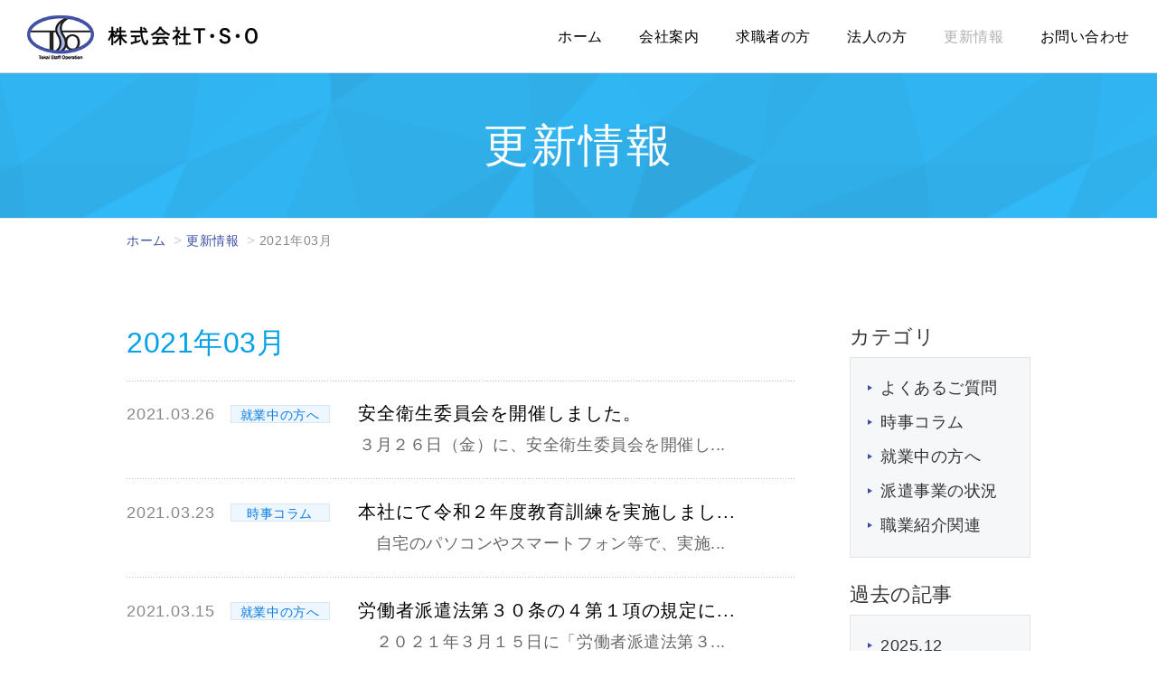

--- FILE ---
content_type: text/html; charset=UTF-8
request_url: https://t-s-o.jp/date/2021/03
body_size: 2851
content:
<!DOCTYPE html>
<html lang="ja">
<head>
<meta charset="utf-8" />
<title>2021年03月【清掃などの人材派遣・派遣会社】株式会社T・S・O</title>
<meta name="description" content="株式会社T・S・Oは求職者と求人者を結ぶ人材派遣の会社です。2021年03月の記事一覧です。お仕事をお探しの方、求人されている企業様向けに様々な情報を発信しています。人材派遣はT・S・O（ティーエスオー）へ。" />
<meta name="keywords" content="人材派遣,求人,求職" />
<meta name="viewport" content="width=device-width,initial-scale=1.0,maximum-scale=1">
<meta name="SKYPE_TOOLBAR" content="SKYPE_TOOLBAR_PARSER_COMPATIBLE" />
<meta name="format-detection" content="telephone=no">
<link rel="stylesheet" type="text/css" href="https://t-s-o.jp/common/css/page.css" media="screen,tv,print" title="default" />
<script src="https://ajax.googleapis.com/ajax/libs/jquery/3.1.1/jquery.min.js"></script>
<script type="text/javascript" src="https://t-s-o.jp/common/js/google.js"></script>
<script type="text/javascript" src="https://t-s-o.jp/common/js/common.js"></script>
<!--[if lt IE 9]>
<script src="http://html5shiv.googlecode.com/svn/trunk/html5.js"></script>
<script src="http://ie7-js.googlecode.com/svn/version/2.1(beta4)/IE9.js"></script>
<![endif]-->
</head>

<body id="PageTopics" class="archive date pageArchive">
<div id="Wall">タップして閉じる</div>
<header id="Header">
	<h1><a href="https://t-s-o.jp">株式会社T・S・O</a></h1>
	<div class="menuButton">メニュー</div>
	<nav id="GlobalNav">
		<ul>
			<li class="menu01"><a href="https://t-s-o.jp">ホーム</a></li>
			<li class="menu02"><a href="https://t-s-o.jp/company/index.html">会社案内</a></li>
			<li class="menu03"><a href="https://t-s-o.jp/kojin/index.html">求職者の方</a></li>
			<li class="menu04"><a href="https://t-s-o.jp/houjin/index.html">法人の方</a></li>
			<li class="menu05"><a href="https://t-s-o.jp/topics">更新情報</a></li>
			<li class="menu06"><a href="https://t-s-o.jp/contact/index.html#ContBox02">プライバシーポリシー</a></li>
			<li class="menu07"><a href="https://t-s-o.jp/contact/index.html"><span>お問い合わせ</span></a></li>
		</ul>
		<div class="menuButton">メニュー</div>
	<!-- /#GlobalNav -->
	</nav>
<!-- /#Header -->
</header>

<hr />
<!-- #EndLibraryItem --><div id="MainImg">
	<h2>更新情報</h2>
</div>
<nav id="TopicPath">
	<ol>
		<li class="home"><a href="https://t-s-o.jp">ホーム</a></li>
		<li><a href="https://t-s-o.jp/topics">更新情報</a></li>
		<li>2021年03月</li>
	</ol>
</nav>
<article id="Container">
	<article id="Main">
		<section id="ContBox01" class="contBox">
			<h3>2021年03月</h3>
			<ul id="EntryList">
        				<li>
					<dl>
						<dt class="date">2021.03.26</dt>
                              <dd class="category">	就業中の方へ</dd>
            						<dd class="title"><a href="https://t-s-o.jp/topics/3582/%20">安全衛生委員会を開催しました。</a></dd>
					</dl>
					<p>３月２６日（金）に、安全衛生委員会を開催し...</p>
				</li>
        				<li>
					<dl>
						<dt class="date">2021.03.23</dt>
                              <dd class="category">	時事コラム</dd>
            						<dd class="title"><a href="https://t-s-o.jp/topics/3560/%20">本社にて令和２年度教育訓練を実施しまし...</a></dd>
					</dl>
					<p>　自宅のパソコンやスマートフォン等で、実施...</p>
				</li>
        				<li>
					<dl>
						<dt class="date">2021.03.15</dt>
                              <dd class="category">	就業中の方へ</dd>
            						<dd class="title"><a href="https://t-s-o.jp/topics/2919/%20">労働者派遣法第３０条の４第１項の規定に...</a></dd>
					</dl>
					<p>　２０２１年３月１５日に「労働者派遣法第３...</p>
				</li>
        			</ul>
			<ul id='PageNation'><li class="current"><span class="page-numbers ">1</span></li></ul>		</section>
	<!-- /#Main -->
	</article>
	<aside id="Sub">
		<section class="subMenuBox01 subMenuBox">
			<h3>カテゴリ</h3>
      <ul>
                    <li><a href="https://t-s-o.jp/topics/faq">よくあるご質問</a></li>
                    <li><a href="https://t-s-o.jp/topics/colum">時事コラム</a></li>
                    <li><a href="https://t-s-o.jp/topics/registrant">就業中の方へ</a></li>
                    <li><a href="https://t-s-o.jp/topics/haken">派遣事業の状況</a></li>
                    <li><a href="https://t-s-o.jp/topics/info">職業紹介関連</a></li>
        			</ul>
		</section>
		<section class="subMenuBox02 subMenuBox">
			<h3>過去の記事</h3>
      			<ul>
        				      <li class=""><a href="https://t-s-o.jp/?m=202512">2025.12</a></li>
        				      <li class=""><a href="https://t-s-o.jp/?m=202511">2025.11</a></li>
        				      <li class=""><a href="https://t-s-o.jp/?m=202510">2025.10</a></li>
        				      <li class=""><a href="https://t-s-o.jp/?m=202509">2025.09</a></li>
        				      <li class=""><a href="https://t-s-o.jp/?m=202508">2025.08</a></li>
        				      <li class=""><a href="https://t-s-o.jp/?m=202507">2025.07</a></li>
        				      <li class=""><a href="https://t-s-o.jp/?m=202506">2025.06</a></li>
        				      <li class=""><a href="https://t-s-o.jp/?m=202505">2025.05</a></li>
        				      <li class=""><a href="https://t-s-o.jp/?m=202504">2025.04</a></li>
        				      <li class=""><a href="https://t-s-o.jp/?m=202502">2025.02</a></li>
        				      <li class=""><a href="https://t-s-o.jp/?m=202501">2025.01</a></li>
        				      <li class=""><a href="https://t-s-o.jp/?m=202412">2024.12</a></li>
        				      <li class=""><a href="https://t-s-o.jp/?m=202411">2024.11</a></li>
        				      <li class=""><a href="https://t-s-o.jp/?m=202410">2024.10</a></li>
        				      <li class=""><a href="https://t-s-o.jp/?m=202409">2024.09</a></li>
        				      <li class=""><a href="https://t-s-o.jp/?m=202408">2024.08</a></li>
        				      <li class=""><a href="https://t-s-o.jp/?m=202407">2024.07</a></li>
        				      <li class=""><a href="https://t-s-o.jp/?m=202406">2024.06</a></li>
        				      <li class=""><a href="https://t-s-o.jp/?m=202405">2024.05</a></li>
        				      <li class=""><a href="https://t-s-o.jp/?m=202404">2024.04</a></li>
        				      <li class=""><a href="https://t-s-o.jp/?m=202403">2024.03</a></li>
        				      <li class=""><a href="https://t-s-o.jp/?m=202402">2024.02</a></li>
        				      <li class=""><a href="https://t-s-o.jp/?m=202401">2024.01</a></li>
        				      <li class=""><a href="https://t-s-o.jp/?m=202312">2023.12</a></li>
        				      <li class=""><a href="https://t-s-o.jp/?m=202311">2023.11</a></li>
        				      <li class=""><a href="https://t-s-o.jp/?m=202310">2023.10</a></li>
        				      <li class=""><a href="https://t-s-o.jp/?m=202309">2023.09</a></li>
        				      <li class=""><a href="https://t-s-o.jp/?m=202308">2023.08</a></li>
        				      <li class=""><a href="https://t-s-o.jp/?m=202307">2023.07</a></li>
        				      <li class=""><a href="https://t-s-o.jp/?m=202306">2023.06</a></li>
        				      <li class=""><a href="https://t-s-o.jp/?m=202305">2023.05</a></li>
        				      <li class=""><a href="https://t-s-o.jp/?m=202304">2023.04</a></li>
        				      <li class=""><a href="https://t-s-o.jp/?m=202303">2023.03</a></li>
        				      <li class=""><a href="https://t-s-o.jp/?m=202302">2023.02</a></li>
        				      <li class=""><a href="https://t-s-o.jp/?m=202301">2023.01</a></li>
        				      <li class=""><a href="https://t-s-o.jp/?m=202212">2022.12</a></li>
        				      <li class=""><a href="https://t-s-o.jp/?m=202211">2022.11</a></li>
        				      <li class=""><a href="https://t-s-o.jp/?m=202210">2022.10</a></li>
        				      <li class=""><a href="https://t-s-o.jp/?m=202209">2022.09</a></li>
        				      <li class=""><a href="https://t-s-o.jp/?m=202208">2022.08</a></li>
        				      <li class=""><a href="https://t-s-o.jp/?m=202207">2022.07</a></li>
        				      <li class=""><a href="https://t-s-o.jp/?m=202206">2022.06</a></li>
        				      <li class=""><a href="https://t-s-o.jp/?m=202205">2022.05</a></li>
        				      <li class=""><a href="https://t-s-o.jp/?m=202204">2022.04</a></li>
        				      <li class=""><a href="https://t-s-o.jp/?m=202203">2022.03</a></li>
        				      <li class=""><a href="https://t-s-o.jp/?m=202202">2022.02</a></li>
        				      <li class=""><a href="https://t-s-o.jp/?m=202201">2022.01</a></li>
        				      <li class=""><a href="https://t-s-o.jp/?m=202112">2021.12</a></li>
        				      <li class=""><a href="https://t-s-o.jp/?m=202111">2021.11</a></li>
        				      <li class=""><a href="https://t-s-o.jp/?m=202110">2021.10</a></li>
        				      <li class=""><a href="https://t-s-o.jp/?m=202109">2021.09</a></li>
        				      <li class=""><a href="https://t-s-o.jp/?m=202108">2021.08</a></li>
        				      <li class=""><a href="https://t-s-o.jp/?m=202107">2021.07</a></li>
        				      <li class=""><a href="https://t-s-o.jp/?m=202106">2021.06</a></li>
        				      <li class=""><a href="https://t-s-o.jp/?m=202105">2021.05</a></li>
        				      <li class=""><a href="https://t-s-o.jp/?m=202104">2021.04</a></li>
        				      <li class="current"><a href="https://t-s-o.jp/?m=202103">2021.03</a></li>
        				      <li class=""><a href="https://t-s-o.jp/?m=202102">2021.02</a></li>
        				      <li class=""><a href="https://t-s-o.jp/?m=202101">2021.01</a></li>
        				      <li class=""><a href="https://t-s-o.jp/?m=202012">2020.12</a></li>
        				      <li class=""><a href="https://t-s-o.jp/?m=202010">2020.10</a></li>
        				      <li class=""><a href="https://t-s-o.jp/?m=202009">2020.09</a></li>
        				      <li class=""><a href="https://t-s-o.jp/?m=202008">2020.08</a></li>
        				      <li class=""><a href="https://t-s-o.jp/?m=202007">2020.07</a></li>
        				      <li class=""><a href="https://t-s-o.jp/?m=202005">2020.05</a></li>
        				      <li class=""><a href="https://t-s-o.jp/?m=202004">2020.04</a></li>
        				      <li class=""><a href="https://t-s-o.jp/?m=202002">2020.02</a></li>
        				      <li class=""><a href="https://t-s-o.jp/?m=202001">2020.01</a></li>
        				      <li class=""><a href="https://t-s-o.jp/?m=201912">2019.12</a></li>
        				      <li class=""><a href="https://t-s-o.jp/?m=201911">2019.11</a></li>
        				      <li class=""><a href="https://t-s-o.jp/?m=201910">2019.10</a></li>
        				      <li class=""><a href="https://t-s-o.jp/?m=201908">2019.08</a></li>
        				      <li class=""><a href="https://t-s-o.jp/?m=201907">2019.07</a></li>
        				      <li class=""><a href="https://t-s-o.jp/?m=201906">2019.06</a></li>
        				      <li class=""><a href="https://t-s-o.jp/?m=201905">2019.05</a></li>
        				      <li class=""><a href="https://t-s-o.jp/?m=201904">2019.04</a></li>
        				      <li class=""><a href="https://t-s-o.jp/?m=201903">2019.03</a></li>
        				      <li class=""><a href="https://t-s-o.jp/?m=201902">2019.02</a></li>
        				      <li class=""><a href="https://t-s-o.jp/?m=201812">2018.12</a></li>
        				      <li class=""><a href="https://t-s-o.jp/?m=201811">2018.11</a></li>
        				      <li class=""><a href="https://t-s-o.jp/?m=201810">2018.10</a></li>
        				      <li class=""><a href="https://t-s-o.jp/?m=201809">2018.09</a></li>
        				      <li class=""><a href="https://t-s-o.jp/?m=201808">2018.08</a></li>
        				      <li class=""><a href="https://t-s-o.jp/?m=201807">2018.07</a></li>
        				      <li class=""><a href="https://t-s-o.jp/?m=201806">2018.06</a></li>
        				      <li class=""><a href="https://t-s-o.jp/?m=201805">2018.05</a></li>
        				      <li class=""><a href="https://t-s-o.jp/?m=201804">2018.04</a></li>
        				      <li class=""><a href="https://t-s-o.jp/?m=201803">2018.03</a></li>
        				      <li class=""><a href="https://t-s-o.jp/?m=201802">2018.02</a></li>
        				      <li class=""><a href="https://t-s-o.jp/?m=201801">2018.01</a></li>
        				      <li class=""><a href="https://t-s-o.jp/?m=201712">2017.12</a></li>
        				      <li class=""><a href="https://t-s-o.jp/?m=201711">2017.11</a></li>
        				      <li class=""><a href="https://t-s-o.jp/?m=201710">2017.10</a></li>
        				      <li class=""><a href="https://t-s-o.jp/?m=201709">2017.09</a></li>
        				      <li class=""><a href="https://t-s-o.jp/?m=201708">2017.08</a></li>
        				      <li class=""><a href="https://t-s-o.jp/?m=201707">2017.07</a></li>
        				      <li class=""><a href="https://t-s-o.jp/?m=201706">2017.06</a></li>
        				      <li class=""><a href="https://t-s-o.jp/?m=201705">2017.05</a></li>
        				      <li class=""><a href="https://t-s-o.jp/?m=201704">2017.04</a></li>
        				      <li class=""><a href="https://t-s-o.jp/?m=201703">2017.03</a></li>
        				      <li class=""><a href="https://t-s-o.jp/?m=201702">2017.02</a></li>
        				      <li class=""><a href="https://t-s-o.jp/?m=201701">2017.01</a></li>
        			</ul>
		</section>
	</aside>
<!-- /#Container -->
</article><!-- #BeginLibraryItem "/Library/Footer.lbi" -->

<hr />

<footer id="Footer">
	<a href="#Header" class="pageTop">PAGETOP</a>
	<div class="wrapBox01 wrapBox">
		<div class="textBox">
			<h2><a href="https://t-s-o.jp">株式会社T・S・O</a></h2>
			<dl>
				<dt>株式会社T・S・O</dt>
				<dd>〒141-0001 <br class="sp_display">東京都品川区北品川5-8-30 東海ビル3F<br>TEL：03-3449-5506　FAX：03-3449-7768</dd>
			</dl>
		</div>
		<nav id="FooterNav" class="pc_display">
			<ul>
				<li class="menu01"><a href="https://t-s-o.jp">ホーム</a></li>
				<li class="menu02"><a href="https://t-s-o.jp/company/index.html">会社案内</a></li>
				<li class="menu03"><a href="https://t-s-o.jp/kojin/index.html">求職者の方</a></li>
				<li class="menu04"><a href="https://t-s-o.jp/houjin/index.html">法人の方</a></li>
				<li class="menu05"><a href="https://t-s-o.jp/topics">更新情報</a></li>
				<li class="menu07"><a href="https://t-s-o.jp/contact/index.html"><span>お問い合わせ</span></a></li>
			</ul>
		</nav>
	</div>
	<div class="wrapBox02 wrapBox">
		<div class="subBox01 subBox">
			<h2>制作・著作</h2>
			<small>&copy; Tokai Staff Operation. ALL RIGHTS RESERVED.</small><br class="sp_display">
			<address>WEBSITE PRODUCED BY bit SEODESIGN.</address>
		</div>
		<ul class="pc_display">
			<li><a href="https://t-s-o.jp/contact/index.html#ContBox02">プライバシーポリシー</a></li>
		</ul>
	</div>
	<!-- /#footer -->
</footer></body>
</html>


--- FILE ---
content_type: text/css
request_url: https://t-s-o.jp/common/css/page.css
body_size: 7862
content:
@charset "utf-8";

@import "base.css";
@import "common.css";
@import "blog.css";

/*####################　トップページ　####################*/
#PageIndex #MainImg{
	background: url(../img/contents/top/mainimage.jpg) no-repeat center top;
	background-size: cover;
}

#PageIndex #Main #ContBox01 h3,
#PageIndex #Main #ContBox01 h3 + p{
	text-align: center;
}

#PageIndex #Main #ContBox01 h3 span{
	color: #0879e3;
}

#PageIndex #Main #ContBox01 ul li{
	position: relative;
	box-shadow: 2px 2px 10px rgba(0, 0, 0, 0.4);
}

#PageIndex #Main #ContBox01 ul li img{
	width: 100%;
	height: auto;
}

#PageIndex #Main #ContBox01 ul li a .wrapBox{
	position: absolute;
	left: 0;
	bottom: 0;
	box-sizing: border-box;
	width: 100%;
	font-size: 0;
}

#PageIndex #Main #ContBox01 ul li a .wrapBox dl{
	position: relative;
}

#PageIndex #Main #ContBox01 ul li dl dt,
#PageIndex #Main #ContBox01 ul li dl dd{
	display: inline-block;
	line-height: 1;
}

#PageIndex #Main #ContBox01 ul li a dl dt{
	position: absolute;
	left: 0;
	border-radius: 2px;
	text-align: center;
}

#PageIndex #Main #ContBox01 ul li.list01 a dl dt{
	border: 1px solid #5f96ca;
	color: #c2ddf5;
}

#PageIndex #Main #ContBox01 ul li.list02 a dl dt{
	border: 1px solid #5a79b6;
	color: #cfdffe;
}

#PageIndex #Main #ContBox01 ul li a dl dd{
	color: #fff;
}

#PageIndex #Main #ContBox02{
	box-shadow: 0 12px 10px -10px rgba(0, 0, 0, 0.1) inset,
	0 -12px 10px -10px rgba(0, 0, 0, 0.1) inset;
	background: url(../img/contents/top/wall_01.jpg) no-repeat center center;
	background-size: cover;
}

#PageIndex #Main #ContBox02 .innerBasic{
	background-color: rgba(255, 255, 255, 0.95);
}

#PageIndex #Main #ContBox02 h3{
	line-height: 1;
	text-align: center;
	letter-spacing: 0.04em;
	font-size: 22px;
	font-weight: bold;
}

#PageIndex #Main #ContBox02 ul{
	border-bottom: 1px solid #e3e3e3;
}

#PageIndex #Main #ContBox02 ul li{
	border-top: 1px solid #e3e3e3;
}

#PageIndex #Main #ContBox02 ul + a{
	display: block;
	margin: 0 auto;
	border: 1px solid rgba(157, 166, 210, 0.95);
	width: 158px;
	text-align: center;
	text-decoration: none;
	color: #3c4da5;
}

@media print, screen and (min-width: 768px) {
	#PageIndex #Header {
		border-bottom: none;
		background-color: transparent;
	}

	#PageIndex #MainImg{
		margin-top: -80px;
		height: 723px;
	}

	#PageIndex #MainImg h2{
		margin-top: -8px;
		padding-top: 137px;
		width: 430px;
		height: 213px;
		background: url(../img/contents/top/icon_01.png) no-repeat center 52px,
url(../img/contents/top/wall_01.png) no-repeat center center;
		background-size: 98px auto, auto;
		line-height: 54px;
		letter-spacing: 0.15em;
		font-size: 36px;
	}

	#PageIndex #Main #ContBox01{
		background: url(../img/contents/top/wall_02.gif) repeat-x left bottom;
	}

	#PageIndex #Main #ContBox01 .innerBasic{
		padding-top: 61px;
		padding-bottom: 60px;
	}

	#PageIndex #Main #ContBox01 h3{
		margin-bottom: 16px;
		line-height: 52px;
		letter-spacing: 0.04em;
		font-size: 40px;
	}

	#PageIndex #Main #ContBox01 h3 + p{
		margin-bottom: 42px;
		line-height: 34px;
		font-size: 18px;
	}

	#PageIndex #Main #ContBox01 ul{
		position: relative;
	}

	#PageIndex #Main #ContBox01 ul:before{
		content: "";
		position: absolute;
		top: 72px;
		left: 50%;
		z-index: 2;
		margin-left: -50px;
		display: block;
		border-radius: 50%;
		width: 99px;
		height: 99px;
		background: url(../img/contents/top/icon_01_b.png) no-repeat center center rgba(255, 255, 255, 0.95);
		text-indent: -9999px;
	}

	#PageIndex #Main #ContBox01 ul:after{
		content:"";
		display:block;
		clear:both;
	}

	#PageIndex #Main #ContBox01 ul li{
		float: left;
		margin-right: 20px;
		width: 490px;
		height: 280px;
	}

	#PageIndex #Main #ContBox01 ul li:last-of-type{
		margin-right: 0;
	}

	#PageIndex #Main #ContBox01 ul li a:hover{
		opacity: 0.8;
	}

	#PageIndex #Main #ContBox01 ul li a .wrapBox{
		padding: 0 10px;
		height: 60px;
	}

	#PageIndex #Main #ContBox01 ul li.list01 a .wrapBox{
		background: url(../img/contents/arrow_02.png) no-repeat right center rgba(25, 105, 177, 0.95);
		background-size: 27px auto;
	}

	#PageIndex #Main #ContBox01 ul li.list02 a .wrapBox{
		background: url(../img/contents/arrow_02.png) no-repeat right center rgba(18, 65, 161, 0.95);
		background-size: 27px auto;
	}

	#PageIndex #Main #ContBox01 ul li a dl dt{
		top: 12px;
		margin-right: 18px;
		padding: 0 5px;
		line-height: 34px;
		letter-spacing: 0.08em;
		font-size: 18px;
	}

	#PageIndex #Main #ContBox01 ul li a dl dd{
		line-height: 60px;
		font-size: 26px;
	}

	#PageIndex #Main #ContBox01 ul li.list01 a dl dd{
		padding-left: 128px;
	}

	#PageIndex #Main #ContBox01 ul li.list02 a dl dd{
		padding-left: 115px;
	}

	#PageIndex #Main #ContBox02{
		padding: 60px 0 59px;
	}

	#PageIndex #Main #ContBox02 .innerBasic{
		padding: 39px 100px 35px;
		width: 800px;
	}

	#PageIndex #Main #ContBox02 h3{
		margin-bottom: 19px;
	}

	#PageIndex #Main #ContBox02 ul{
		margin-bottom: 20px;
	}

	#PageIndex #Main #ContBox02 ul li{
		padding: 11px 0;
		background: url(../img/contents/arrow_01.png) no-repeat right center;
		background-size: 18px auto;
	}

	#PageIndex #Main #ContBox02 ul li dl dt{
		width: 115px;
	}

	#PageIndex #Main #ContBox02 ul li dl dd a:hover{
		text-decoration: underline;
	}

	#PageIndex #Main #ContBox02 ul + a{
		line-height: 30px;
		font-size: 13px;
	}

	#PageIndex #Main #ContBox02 ul + a:hover{
		background-color: rgba(157, 166, 210, 0.95);
		color: #fff;
	}
}

@media screen and (max-width: 767px) {
	#PageIndex #MainImg{
		height: 320px;
	}

	#PageIndex #MainImg h2{
		padding-top: 68px;
		width: 215px;
		height: 107px;
		background: url(../img/contents/top/icon_01.png) no-repeat center 26px,
url(../img/contents/top/wall_01.png) no-repeat center center;
		background-size: 50px auto, 215px auto;
		line-height: 27px;
		letter-spacing: 0.15em;
		font-size: 18px;
	}

	#PageIndex #Main #ContBox01{
		background: url(../img/contents/top/wall_02.gif) repeat-x left bottom;
		background-size: auto 425px;
	}

	#PageIndex #Main #ContBox01 .innerBasic{
		padding-top: 44px;
		padding-bottom: 51px;
	}

	#PageIndex #Main #ContBox01 h3{
		margin-bottom: 14px;
		line-height: 39px;
		letter-spacing: 0.04em;
		font-size: 30px;
	}

	#PageIndex #Main #ContBox01 h3 + p{
		margin-bottom: 32px;
		line-height: 28px;
		font-size: 17px;
	}

	#PageIndex #Main #ContBox01 ul li{
		margin-bottom: 20px;
	}

	#PageIndex #Main #ContBox01 ul li:last-of-type{
		margin-bottom: 0;
	}

	#PageIndex #Main #ContBox01 ul li a .wrapBox{
		padding: 0 7px;
		height: 42px;
	}

	#PageIndex #Main #ContBox01 ul li.list01 a .wrapBox{
		background: url(../img/contents/arrow_02.png) no-repeat right center rgba(25, 105, 177, 0.95);
		background-size: 20px auto;
	}

	#PageIndex #Main #ContBox01 ul li.list02 a .wrapBox{
		background: url(../img/contents/arrow_02.png) no-repeat right center rgba(18, 65, 161, 0.95);
		background-size: 20px auto;
	}

	#PageIndex #Main #ContBox01 ul li a dl dt{
		top: 8px;
		margin-right: 16px;
		padding: 0 5px;
		line-height: 24px;
		letter-spacing: 0.08em;
		font-size: 13px;
	}

	#PageIndex #Main #ContBox01 ul li a dl dd{
		line-height: 42px;
		font-size: 18px;
	}

	#PageIndex #Main #ContBox01 ul li.list01 a dl{
		padding-left: 93px;
	}

	#PageIndex #Main #ContBox01 ul li.list02 a dl{
		padding-left: 83px;
	}

	#PageIndex #Main #ContBox02{
		padding: 49px 15px;
	}

	#PageIndex #Main #ContBox02 .innerBasic{
		padding: 40px 30px 51px;
	}

	#PageIndex #Main #ContBox02 h3{
		margin-bottom: 25px;
	}

	#PageIndex #Main #ContBox02 ul{
		margin-bottom: 30px;
	}

	#PageIndex #Main #ContBox02 ul li{
		padding: 9px 40px 9px 0;
		background: url(../img/contents/arrow_01.png) no-repeat right center;
		background-size: 22px auto;
	}

	#PageIndex #Main #ContBox02 ul li dl{
		font-size: 16px;
	}

	#PageIndex #Main #ContBox02 ul li dl dt{
		margin-bottom: 4px;
		line-height: 27px;
	}

	#PageIndex #Main #ContBox02 ul + a{
		line-height: 30px;
		font-size: 15px;
	}
}

/*####################　法人の方　####################*/
#PageHoujin #MainImg{
	background: url(../img/contents/houjin/mainimage.jpg) no-repeat center center;
	background-size: cover;
}

#PageHoujin #MainImg h2{
	color: #000;
}

#PageHoujin #Main .leadBox h3{
	color: #003bc0;
}

#PageHoujin #Main .leadBox h3 b{
	background-color: #003bc0;
}

#PageHoujin #Main #ContBox02{
	border-top: 1px solid #ededed;
	background-color: #eff4ff;
}

#PageHoujin #Main #ContBox02 ol{
	counter-reset:number;
	list-style: none;
}

#PageHoujin #Main #ContBox02 ol > li:last-of-type{
	margin: 0;
}

#PageHoujin #Main #ContBox02 ol li figure img{
	width: 100%;
	height: auto;
}

#PageHoujin #Main #ContBox02 ol li dl dt{
	position: relative;
}

#PageHoujin #Main #ContBox02 ol li dl dt:before{
	position: absolute;
	left: 0;
	counter-increment: number;
	content: counter(number) '.';
	font-weight: bold;
	color: #51c7fd;
}

#PageHoujin #Main #ContBox02 ol ul{
	border-top: 1px solid #d7deeb;
	border-bottom: 1px solid #d7deeb;
	font-size: 0;
}

#PageHoujin #Main #ContBox02 ol ul li{
	position: relative;
}

#PageHoujin #Main #ContBox02 ol ul li:before{
	content: "";
	position: absolute;
	left: 0;
	border-radius: 50%;
	width: 6px;
	height: 6px;
	background-color: #51c7fd;
}

#PageHoujin #Main #ContBox03 h3{
	text-align: left;
	color: #003bc0;
}

#PageHoujin #Main #ContBox03 p:last-of-type{
	margin-bottom: 0;
}

@media print, screen and (min-width: 768px) {
	#PageHoujin #MainImg{
		height: 380px;
	}

	#PageHoujin #Main #ContBox02 .innerBasic{
		padding-top: 95px;
		padding-bottom: 100px;
	}

	#PageHoujin #Main #ContBox02 ol:after{
		content:"";
		display:block;
		clear:both;
	}

	#PageHoujin #Main #ContBox02 ol > li{
		float: left;
		margin-right: 40px;
		width: 480px;
	}

	#PageHoujin #Main #ContBox02 ol li figure{
		margin-bottom: 25px;
	}

	#PageHoujin #Main #ContBox02 ol li dl dt{
		margin-bottom: 13px;
		padding-left: 59px;
		line-height: 48px;
		letter-spacing: 0.2em;
		font-size: 36px;
	}

	#PageHoujin #Main #ContBox02 ol li dl dt:before{
		top: -3px;
		font-size: 56px;
	}

	#PageHoujin #Main #ContBox02 ol li dl dd{
		line-height: 34px;
		font-size: 20px;
	}

	#PageHoujin #Main #ContBox02 ol ul{
		margin-top: 23px;
		padding: 15px 0 12px;
	}

	#PageHoujin #Main #ContBox02 ol ul li{
		display: inline-block;
		margin-bottom: 3px;
		padding-left: 15px;
		font-size: 18px;
	}

	#PageHoujin #Main #ContBox02 ol ul li:nth-of-type(2n+1){
		width: 255px;
	}

	#PageHoujin #Main #ContBox02 ol ul li:before{
		top: 10px;
	}

	#PageHoujin #Main #ContBox03{
		height: 382px;
		background: url(../img/contents/houjin/photo_03_wall.png) no-repeat center center #dae5ff;
		background-size: cover;
	}

	#PageHoujin #Main #ContBox03 .textBox{
		float: left;
		padding: 55px 40px 0 0;
		width: 460px;
		background-color: #dae5ff;
	}

	#PageHoujin #Main #ContBox03 .textBox h3{
		margin-bottom: 11px;
		line-height: 36px;
		font-size: 26px;
	}

	#PageHoujin #Main #ContBox03 .textBox p{
		line-height: 32px;
		font-size: 18px;
	}
}

@media screen and (max-width: 767px) {
	#PageHoujin #MainImg{
		height: 190px;
	}

	#PageHoujin #Main #ContBox02 .innerBasic{
		padding-top: 57px;
		padding-bottom: 61px;
	}

	#PageHoujin #Main #ContBox02 h3{
		margin-bottom: 39px;
	}

	#PageHoujin #Main #ContBox02 ol > li{
		margin-bottom: 33px;
	}

	#PageHoujin #Main #ContBox02 ol li figure{
		margin-bottom: 22px;
	}

	#PageHoujin #Main #ContBox02 ol li dl dt{
		margin-bottom: 13px;
		padding-left: 48px;
		line-height: 39px;
		letter-spacing: 0.2em;
		font-size: 30px;
	}

	#PageHoujin #Main #ContBox02 ol li dl dt:before{
		top: -1px;
		font-size: 45px;
	}

	#PageHoujin #Main #ContBox02 ol li dl dd{
		line-height: 29px;
		font-size: 18px;
	}

	#PageHoujin #Main #ContBox02 ol ul{
		margin-top: 17px;
		padding: 21px 0 14px;
	}

	#PageHoujin #Main #ContBox02 ol ul li{
		margin-bottom: 5px;
		padding-left: 13px;
		font-size: 17px;
	}

	#PageHoujin #Main #ContBox02 ol ul li:before{
		top: 10px;
	}

	#PageHoujin #Main #ContBox03{
		background-color: #dae5ff;
	}

	#PageHoujin #Main #ContBox03 .innerBasic{
		padding-top: 45px;
	}

	#PageHoujin #Main #ContBox03 .textBox{
		margin-bottom: 36px;
	}

	#PageHoujin #Main #ContBox03 .textBox h3{
		margin-bottom: 17px;
		line-height: 37px;
		font-size: 28px;
	}

	#PageHoujin #Main #ContBox03 .textBox p{
		line-height: 28px;
		font-size: 17px;
	}

	#PageHoujin #Main #ContBox03 figure{
		margin: 0 -15px;
	}

	#PageHoujin #Main #ContBox03 figure img{
		width: 100%;
		height: auto;
	}
}

/*####################　求職者の方　####################*/

/*　共通部分
-------------------------------------*/
#PageKojin #MainImg{
	background: url(../img/contents/kojin/mainimage.jpg) no-repeat center center;
	background-size: cover;
}

#PageKojin #MainImg h2{
	color: #000;
}

#PageKojin #Main .linkList ul li:last-of-type{
	margin: 0;
}

#PageKojin #Main .linkList ul li a{
	display: block;
	text-decoration: none;
	color: #333;
}

#PageKojin.driver #Main .linkList ul li.list01 a,
#PageKojin.work #Main .linkList ul li.list02 a,
#PageKojin.office #Main .linkList ul li.list03 a,
#PageKojin.other #Main .linkList ul li.list04 a{
	color: #fff;
}

/*　.pageIndex
-------------------------------------*/
#PageKojin.pageIndex #Main .leadBox h3{
	color: #0069cc;
}

#PageKojin.pageIndex #Main .leadBox h3 b{
	background-color: #0069cc;
}

#PageKojin.pageIndex #Main #ContBox02{
	background-color: #daedff;
}

#PageKojin.pageIndex #Main #ContBox02 .textBox h3{
	text-align: left;
	color: #0069cc;
}

#PageKojin.pageIndex #Main #ContBox02 .textBox h3 b{
	display: block;
	font-style: italic;
}

#PageKojin.pageIndex #Main #ContBox02 figure img{
	width: 100%;
	height: auto;
}

#PageKojin.pageIndex #Main #ContBox03{
	background-color: #eff7ff;
}

#PageKojin.pageIndex #Main #ContBox03 ol{
	list-style: none;
	counter-reset:number;
}

#PageKojin.pageIndex #Main #ContBox03 ol li:last-of-type{
	margin: 0;
}

#PageKojin.pageIndex #Main #ContBox03 ol li figure img{
	width: 100%;
	height: auto;
}

#PageKojin.pageIndex #Main #ContBox03 ol li dl dt:before{
	counter-increment: number;
	content: 'メリット' counter(number);
	display: inline-block;
	box-sizing: border-box;
	padding: 4px 18px 1px 8px;
	height: 24px;
	background: url(../img/contents/shape_03_r.jpg) no-repeat right bottom,
url(../img/contents/shape_03_l.jpg) repeat-y left bottom,
url(../img/contents/shape_03_m.jpg) repeat-x left bottom;
	background-size: auto 24px, 1px auto, 1px auto;
	font-size: 18px;
	line-height: 1;
	text-align: left;
	font-weight: bold;
	color: #0069cc;
}

#PageKojin.pageIndex #Main #ContBox03 ol li dl dd p:last-of-type{
	margin-bottom: 0;
}

#PageKojin.pageIndex #Main #ContBox04{
	background: url(../img/contents/kojin/wall_01.jpg) no-repeat center center;
	background-size: cover;
}

#PageKojin.pageIndex #Main #ContBox04 h3{
	text-shadow: 3px 3px 8px rgba(255, 255, 255, 0.6),
	3px -3px 8px rgba(255, 255, 255, 0.6),
	-3px -3px 8px rgba(255, 255, 255, 0.6),
	-3px 3px 8px rgba(255, 255, 255, 0.6);
}

#PageKojin.pageIndex #Main #ContBox04 ul li{
	margin-bottom: 2px;
	background-color: #fff;
}

#PageKojin.pageIndex #Main #ContBox04 ul li:last-of-type{
	margin-bottom: 0;
}

#PageKojin.pageIndex #Main #ContBox04 ul li figure img{
	border-radius: 50%;
	width: 100%;
	height: auto;
}

#PageKojin.pageIndex #Main #ContBox04 ul li dl dt{
	letter-spacing: 0.055em;
	color: #0069cc;
}
/*　.pageCategory
-------------------------------------*/
#PageKojin.pageCategory #Main #ContBox01 ul li{
	border: 1px solid #c1c1c1;
}

#PageKojin.pageCategory #Main #ContBox01 ul li dt a{
	display: block;
	color: #3c4da5;
}

#PageKojin.pageCategory #Main #ContBox01 ul li dd table{
	width: 100%;
}

#PageKojin.pageCategory #Main #ContBox01 ul li dd table th,
#PageKojin.pageCategory #Main #ContBox01 ul li dd table td{
	background: url(../img/contents/dot_01.gif) repeat-x left bottom;
	background-size: auto 1px;
}

#PageKojin.pageCategory #Main #ContBox01 ul li dd table tr:last-of-type th,
#PageKojin.pageCategory #Main #ContBox01 ul li dd table tr:last-of-type td{
	background: none;
}

#PageKojin.pageCategory #Main #ContBox01 ul li dd table th{
	width: 61px;
}

/*　記事詳細
-------------------------------------*/
#PageKojin.pageEntry #Main #ContBox01 h3{
	color: #0069cc;
}

#PageKojin.pageEntry #Main #ContBox01 table{
	margin-bottom: 20px;
	border: 1px solid #c4c4c4;
	width: 100%;
}

#PageKojin.pageEntry #Main #ContBox01 table tr:last-of-type th,
#PageKojin.pageEntry #Main #ContBox01 table tr:last-of-type td{
	border-bottom: none;
}

#PageKojin.pageEntry #Main #ContBox01 table th{
	background-color: #e3f1ff;
	color: #0069cc;
}

#PageKojin.pageEntry #Main #ContBox01 #ContactBox{
	margin-bottom: 40px;
	border: 3px solid #e3e3e3;
	text-align: center;
}

#PageKojin.pageEntry #Main #ContBox01 #ContactBox dt{
	letter-spacing: 0.08em;
	font-weight: bold;
}

#PageKojin.pageEntry #Main #ContBox01 #ContactBox dd{
	letter-spacing: 0.05em;
}

#PageKojin.pageEntry #Main #ContBox01 #ContactBox dd:last-of-type{
	margin-bottom: 0;
}

#PageKojin.pageEntry #Main #ContBox01 #ContactBox dd span a{
	letter-spacing: 0.05em;
	text-decoration: none;
	color: #0069cc;
}

#PageKojin.pageEntry #Main #ContBox01 #ContactBox + a{
	display: block;
	box-sizing: border-box;
	margin: 0 auto;
	border: 1px solid rgba(60, 77, 165, 0.5);
	width: 200px;
	height: 40px;
	line-height: 1;
	text-align: center;
	text-decoration: none;
	color: #3c4da5;
}

@media print, screen and (min-width: 768px) {
	
/*　共通部分
-------------------------------------*/
	#PageKojin #MainImg{
		height: 380px;
	}

	#PageKojin #Main .linkList{
		margin: 84px auto 14px;
		width: 1000px;
	}

	#PageKojin #Main .contBox:last-of-type + .linkList{
		margin-top: -35px;
		margin-bottom: 145px;
	}

	#PageKojin #Main .linkList h3{
		margin-bottom: 21px;
		font-size: 26px;
	}

	#PageKojin #Main .linkList ul:after{
		content:"";
		display:block;
		clear:both;
	}

	#PageKojin #Main .linkList ul li{
		float: left;
		margin-right: 1px;
		width: 249px;
		height: 60px;
		font-size: 18px;
	}

	#PageKojin #Main .linkList ul li a{
		padding: 17px 30px 0 55px;
		height: 43px;
	}

	#PageKojin #Main .linkList ul li.list01 a{
		background: url(../img/contents/arrow_07.png) no-repeat right center,
url(../img/contents/kojin/icon_01.png) no-repeat 13px center, #f1f1f1;
		background-size: 27px auto, 26px auto;
	}

	#PageKojin #Main .linkList ul li.list02 a{
		background: url(../img/contents/arrow_07.png) no-repeat right center,
url(../img/contents/kojin/icon_02.png) no-repeat 16px center, #f1f1f1;
		background-size: 27px auto, 23px auto;
	}

	#PageKojin #Main .linkList ul li.list03 a{
		background: url(../img/contents/arrow_07.png) no-repeat right center,
url(../img/contents/kojin/icon_03.png) no-repeat 18px center, #f1f1f1;
		background-size: 27px auto, 23px auto;
	}

	#PageKojin #Main .linkList ul li.list04 a{
		background: url(../img/contents/arrow_07.png) no-repeat right center,
url(../img/contents/kojin/icon_04.png) no-repeat 22px center, #f1f1f1;
		background-size: 27px auto, 19px auto;
	}

	#PageKojin.driver #Main .linkList ul li.list01 a{
		background: url(../img/contents/kojin/icon_01_w.png) no-repeat 13px center #0069cc;
		background-size: 26px auto;
	}

	#PageKojin.work #Main .linkList ul li.list02 a{
		background: url(../img/contents/kojin/icon_02_w.png) no-repeat 16px center #0069cc;
		background-size: 23px auto;
	}

	#PageKojin.office #Main .linkList ul li.list03 a{
		background: url(../img/contents/kojin/icon_03_w.png) no-repeat 22px center #0069cc;
		background-size: 19px auto;
	}

	#PageKojin.other #Main .linkList ul li.list04 a{
		background: url(../img/contents/kojin/icon_04_w.png) no-repeat 22px center #0069cc;
		background-size: 19px auto;
	}

	#PageKojin #Main .linkList ul li a:hover{
		opacity: 0.8;
	}

	#PageKojin.driver #Main .linkList ul li.list01 a,
	#PageKojin.work #Main .linkList ul li.list02 a,
	#PageKojin.office #Main .linkList ul li.list03 a,
	#PageKojin.other #Main .linkList ul li.list04 a{
		opacity: 1;
	}

/*　.pageIndex
-------------------------------------*/
	#PageKojin.pageIndex #Main #ContBox02 .innerBasic{
		padding-top: 59px;
		padding-bottom: 38px;
	}

	#PageKojin.pageIndex #Main #ContBox02 .textBox{
		float: left;
		margin-top: -4px;
		width: 480px;
	}

	#PageKojin.pageIndex #Main #ContBox02 .textBox h3{
		margin-bottom: 12px;
		font-size: 26px;
	}

	#PageKojin.pageIndex #Main #ContBox02 .textBox h3 b{
		margin-bottom: 6px;
		font-size: 16px;
	}

	#PageKojin.pageIndex #Main #ContBox02 .textBox p{
		line-height: 32px;
		font-size: 18px;
	}

	#PageKojin.pageIndex #Main #ContBox02 figure{
		float: right;
		width: 480px;
	}

	#PageKojin.pageIndex #Main #ContBox03 .innerBasic{
		padding-top: 95px;
		padding-bottom: 92px;
	}

	#PageKojin.pageIndex #Main #ContBox03 ol:after{
		content:"";
		display:block;
		clear:both;
	}

	#PageKojin.pageIndex #Main #ContBox03 ol li{
		float: left;
		margin-right: 38px;
		width: 308px;
	}

	#PageKojin.pageIndex #Main #ContBox03 ol li figure{
		margin-bottom: 30px;
	}

	#PageKojin.pageIndex #Main #ContBox03 ol li dl dt{
		margin-bottom: 12px;
		line-height: 40px;
		font-size: 30px;
	}
	
	#PageKojin.pageIndex #Main #ContBox03 ol li dl dt:before{
		margin-bottom: 15px;
	}

	#PageKojin.pageIndex #Main #ContBox03 ol li dl dd p{
		line-height: 32px;
		font-size: 18px;
	}

	#PageKojin.pageIndex #Main #ContBox04 .innerBasic{
		padding-top: 96px;
		padding-bottom: 100px;
	}

	#PageKojin.pageIndex #Main #ContBox04 ul li{
		position: relative;
		padding: 38px 61px 31px;
	}

	#PageKojin.pageIndex #Main #ContBox04 ul li.list01{
		padding-top: 49px;
		padding-bottom: 43px;
	}

	#PageKojin.pageIndex #Main #ContBox04 ul li:last-of-type{
		margin-bottom: 0;
	}

	#PageKojin.pageIndex #Main #ContBox04 ul li figure{
		position: absolute;
		top: 50%;
		margin-top: -80px;
		width: 161px;
	}

	#PageKojin.pageIndex #Main #ContBox04 ul li:nth-of-type(odd) figure{
		right: 61px;
	}

	#PageKojin.pageIndex #Main #ContBox04 ul li:nth-of-type(even) figure{
		left: 61px;
	}

	#PageKojin.pageIndex #Main #ContBox04 ul li:nth-of-type(odd) dl{
		padding-right: 200px;
	}

	#PageKojin.pageIndex #Main #ContBox04 ul li:nth-of-type(even) dl{
		padding-left: 200px;
	}

	#PageKojin.pageIndex #Main #ContBox04 ul li dl dt{
		margin-bottom: 7px;
		line-height: 40px;
		font-size: 32px;
	}

	#PageKojin.pageIndex #Main #ContBox04 ul li dl dd{
		line-height: 34px;
		font-size: 20px;
	}

/*　.pageCategory
-------------------------------------*/
	#PageKojin.pageCategory #Main #ContBox01 .innerBasic{
		padding-top: 82px;
		padding-bottom: 85px;
	}

	#PageKojin.pageCategory #Main #ContBox01 ul:after{
		content:"";
		display:block;
		clear:both;
	}

	#PageKojin.pageCategory #Main #ContBox01 ul li{
		float: left;
		margin: 0 20px 20px 0;
		width: 488px;
	}

	#PageKojin.pageCategory #Main #ContBox01 ul li:nth-of-type(2n){
		margin-right: 0;
	}

	#PageKojin.pageCategory #Main #ContBox01 ul li:nth-of-type(2n+1){
		clear: both;
	}

	#PageKojin.pageCategory #Main #ContBox01 ul li dt{
		line-height: 36px;
		font-size: 26px;
	}

	#PageKojin.pageCategory #Main #ContBox01 ul li dt a{
		padding: 15px 49px 12px 19px;
		background: url(../img/contents/arrow_07.png) no-repeat right center #e3f1ff;
		background-size: 27px;
	}

	#PageKojin.pageCategory #Main #ContBox01 ul li dt a:hover{
		text-decoration: none;
	}

	#PageKojin.pageCategory #Main #ContBox01 ul li dd{
		padding: 0 19px;
		line-height: 32px;
		font-size: 18px;
	}

	#PageKojin.pageCategory #Main #ContBox01 ul li dd table th,
	#PageKojin.pageCategory #Main #ContBox01 ul li dd table td{
		padding-top: 12px;
		padding-bottom: 9px;
	}

/*　記事詳細
-------------------------------------*/
	#PageKojin.pageEntry #Main #ContBox01 .innerBasic{
		padding-top: 78px;
		padding-bottom: 108px;
	}

	#PageKojin.pageEntry #Main #ContBox01 h3{
		margin-bottom: 48px;
		line-height: 60px;
		font-size: 44px;
	}

	#PageKojin.pageEntry #Main #ContBox01 table th,
	#PageKojin.pageEntry #Main #ContBox01 table td{
		border-bottom: 1px solid #e7e7e7;
		line-height: 32px;
		font-size: 18px;
	}

	#PageKojin.pageEntry #Main #ContBox01 table th{
		border-left:  1px solid #e7e7e7;
		padding: 13px 19px 14px;
		width: 112px;
	}

	#PageKojin.pageEntry #Main #ContBox01 table tr th:first-of-type{
		border-left: none;
		width: 122px;
	}

	#PageKojin.pageEntry #Main #ContBox01 table td{
		padding: 13px 20px 14px;
		width: 309px;
	}

	#PageKojin.pageEntry #Main #ContBox01 table tr td:first-of-type{
		width: 300px;
	}

	#PageKojin.pageEntry #Main #ContBox01 #ContactBox{
		padding: 32px 10px 21px;
	}

	#PageKojin.pageEntry #Main #ContBox01 #ContactBox dt{
		margin-bottom: 2px;
		font-size: 20px;
	}

	#PageKojin.pageEntry #Main #ContBox01 #ContactBox dd{
		margin-bottom: -3px;
		font-size: 18px;
	}

	#PageKojin.pageEntry #Main #ContBox01 #ContactBox dd span{
		padding-right: 23px;
		font-size: 20px;
	}

	#PageKojin.pageEntry #Main #ContBox01 #ContactBox dd span a{
		font-size: 40px;
	}

	#PageKojin.pageEntry #Main #ContBox01 #ContactBox + a{
		padding-top: 10px;
		font-size: 18px;
	}

	#PageKojin.pageEntry #Main #ContBox01 #ContactBox + a:hover{
		background-color: rgba(60, 77, 165, 1);
		color: #fff;
	}
}

@media screen and (max-width: 767px) {

/*　共通部分
-------------------------------------*/
	#PageKojin #MainImg{
		height: 190px;
	}

	#PageKojin #Main .linkList{
		margin: 54px 15px 0;
	}

	#PageKojin #Main .contBox:last-of-type + .linkList{
		margin-top: -23px;
		margin-bottom: 83px;
	}

	#PageKojin #Main .linkList h3{
		margin-bottom: 17px;
		font-size: 28px;
	}

	#PageKojin #Main .linkList ul li{
		margin-bottom: 1px;
		font-size: 17px;
	}

	#PageKojin #Main .linkList ul li a{
		padding: 19px 30px 16px 57px;
	}

	#PageKojin #Main .linkList ul li.list01 a{
		background: url(../img/contents/arrow_07.png) no-repeat right center,
url(../img/contents/kojin/icon_01.png) no-repeat 13px center, #f1f1f1;
		background-size: 27px auto, 26px auto;
	}

	#PageKojin #Main .linkList ul li.list02 a{
		background: url(../img/contents/arrow_07.png) no-repeat right center,
url(../img/contents/kojin/icon_02.png) no-repeat 15px center, #f1f1f1;
		background-size: 27px auto, 23px auto;
	}

	#PageKojin #Main .linkList ul li.list03 a{
		background: url(../img/contents/arrow_07.png) no-repeat right center,
url(../img/contents/kojin/icon_03.png) no-repeat 15px center, #f1f1f1;
		background-size: 27px auto, 23px auto;
	}

	#PageKojin #Main .linkList ul li.list04 a{
		background: url(../img/contents/arrow_07.png) no-repeat right center,
url(../img/contents/kojin/icon_04.png) no-repeat 17px center, #f1f1f1;
		background-size: 27px auto, 19px auto;
	}

	#PageKojin.driver #Main .linkList ul li.list01 a{
		background: url(../img/contents/kojin/icon_01_w.png) no-repeat 13px center #0069cc;
		background-size: 26px auto;
	}

	#PageKojin.work #Main .linkList ul li.list02 a{
		background: url(../img/contents/kojin/icon_02_w.png) no-repeat 15px center #0069cc;
		background-size: 23px auto;
	}

	#PageKojin.office #Main .linkList ul li.list03 a{
		background: url(../img/contents/kojin/icon_03_w.png) no-repeat 15px center #0069cc;
		background-size: 23px auto;
	}

	#PageKojin.other #Main .linkList ul li.list04 a{
		background: url(../img/contents/kojin/icon_04_w.png) no-repeat 17px center #0069cc;
		background-size: 19px auto;
	}

/*　.pageIndex
-------------------------------------*/
	#PageKojin.pageIndex #Main #ContBox02 .innerBasic{
		padding-top: 38px;
		padding-bottom: 60px;
	}

	#PageKojin.pageIndex #Main #ContBox02 .textBox{
		margin-bottom: 33px;
	}

	#PageKojin.pageIndex #Main #ContBox02 .textBox h3{
		margin-bottom: 16px;
		font-size: 28px;
	}

	#PageKojin.pageIndex #Main #ContBox02 .textBox h3 b{
		margin-bottom: -9px;
		font-size: 16px;
	}

	#PageKojin.pageIndex #Main #ContBox02 .textBox p{
		line-height: 28px;
		font-size: 17px;
	}

	#PageKojin.pageIndex #Main #ContBox03 .innerBasic{
		padding-top: 62px;
		padding-bottom: 52px;
	}

	#PageKojin.pageIndex #Main #ContBox03 ol li{
		margin-bottom: 33px;
	}

	#PageKojin.pageIndex #Main #ContBox03 ol li figure{
		margin-bottom: 27px;
	}

	#PageKojin.pageIndex #Main #ContBox03 ol li dl dt{
		margin-bottom: 12px;
		line-height: 39px;
		font-size: 28px;
	}
	
	#PageKojin.pageIndex #Main #ContBox03 ol li dl dt:before{
		margin-bottom: 8px;
		font-feature-settings: normal;
		-moz-font-feature-settings: normal;
		-webkit-font-feature-settings: normal;
	}

	#PageKojin.pageIndex #Main #ContBox03 ol li dl dd p{
		line-height: 29px;
		font-size: 18px;
	}

	#PageKojin.pageIndex #Main #ContBox04 .innerBasic{
		padding-top: 59px;
		padding-bottom: 100px;
	}

	#PageKojin.pageIndex #Main #ContBox04 ul li{
		padding: 38px 20px 45px;
	}

	#PageKojin.pageIndex #Main #ContBox04 ul li figure{
		margin: 0 auto 14px;
		width: 160px;
	}

	#PageKojin.pageIndex #Main #ContBox04 ul li dl dt{
		margin-bottom: 7px;
		line-height: 39px;
		font-size: 28px;
	}

	#PageKojin.pageIndex #Main #ContBox04 ul li dl dd{
		line-height: 29px;
		font-size: 18px;
	}

/*　.pageCategory
-------------------------------------*/
	#PageKojin.pageCategory #Main #ContBox01 .innerBasic{
		padding-top: 58px;
		padding-bottom: 82px;
	}

	#PageKojin.pageCategory #Main #ContBox01 ul li{
		margin-bottom: 20px;
	}

	#PageKojin.pageCategory #Main #ContBox01 ul li:last-of-type{
		margin-bottom: 0;
	}

	#PageKojin.pageCategory #Main #ContBox01 ul li dt{
		line-height: 31px;
		font-size: 25px;
	}

	#PageKojin.pageCategory #Main #ContBox01 ul li dt a{
		padding: 17px 53px 15px 22px;
		background: url(../img/contents/arrow_07.png) no-repeat right center #e3f1ff;
		background-size: 26px;
	}

	#PageKojin.pageCategory #Main #ContBox01 ul li dd{
		padding: 0 19px;
		line-height: 28px;
		font-size: 17px;
	}

	#PageKojin.pageCategory #Main #ContBox01 ul li dd table th,
	#PageKojin.pageCategory #Main #ContBox01 ul li dd table td{
		padding-top: 12px;
		padding-bottom: 9px;
	}

/*　記事詳細
-------------------------------------*/
	#PageKojin.pageEntry #Main #ContBox01 .innerBasic{
		padding-top: 55px;
		padding-bottom: 138px;
	}

	#PageKojin.pageEntry #Main #ContBox01 h3{
		margin-bottom: 32px;
		line-height: 45px;
		font-size: 36px;
	}

	#PageKojin.pageEntry #Main #ContBox01 table,
	#PageKojin.pageEntry #Main #ContBox01 table tbody,
	#PageKojin.pageEntry #Main #ContBox01 table tr,
	#PageKojin.pageEntry #Main #ContBox01 table th,
	#PageKojin.pageEntry #Main #ContBox01 table td{
		display: block;
	}

	#PageKojin.pageEntry #Main #ContBox01 table th,
	#PageKojin.pageEntry #Main #ContBox01 table td{
		padding-top: 11px;
		padding-right: 21px;
		padding-left: 21px;
		line-height: 28px;
		font-size: 17px;
	}

	#PageKojin.pageEntry #Main #ContBox01 table th{
		padding-bottom: 10px;
	}

	#PageKojin.pageEntry #Main #ContBox01 table td{
		border-bottom: 1px solid #e7e7e7;
		padding-bottom: 9px;
	}

	#PageKojin.pageEntry #Main #ContBox01 #ContactBox{
		padding: 25px 15px 21px;
	}

	#PageKojin.pageEntry #Main #ContBox01 #ContactBox dt{
		margin: 0 -10px 2px;
		font-size: 18px;
	}

	#PageKojin.pageEntry #Main #ContBox01 #ContactBox dd{
		margin-bottom: 9px;
		line-height: 29px;
		font-size: 17px;
	}

	#PageKojin.pageEntry #Main #ContBox01 #ContactBox dd.contact{
		margin: 0 -10px;
	}

	#PageKojin.pageEntry #Main #ContBox01 #ContactBox dd span{
		font-size: 18px;
	}

	#PageKojin.pageEntry #Main #ContBox01 #ContactBox dd span a{
		font-size: 36px;
	}

	#PageKojin.pageEntry #Main #ContBox01 #ContactBox + a{
		padding-top: 12px;
		font-size: 17px;
	}
}

/*####################　会社案内　####################*/
#PageCompany #Main #linkList{
	border-bottom: solid  1px #dcdcdc;
}

#PageCompany #Main #linkList ul{
	font-size: 0;
}

#PageCompany #Main #linkList ul li{
	display: inline-block;
}

#PageCompany #Main #linkList ul li a{
	text-decoration: none;
	color: #333;
}

#PageCompany #Main .contBox .innerBasic{
	padding-top: 20px;
}

#PageCompany #Main .leadBox h3{
	margin-bottom: 0;
	color: #00a0e8;
}

#PageCompany #Main .leadBox h3 b{
	background-color: #00a0e8;
}

#PageCompany #Main #ContBox02 .subBox01 figure img{
	width: 100%;
	height: auto;
}

#PageCompany #Main #ContBox02 .subBox02{
	border-top: 1px solid #ddd;
	border-bottom: 1px solid #ddd;
}

#PageCompany #Main #ContBox02 .subBox02 h4{
	font-weight: bold;
}

#PageCompany #Main #ContBox02 .subBox02 p,
#PageCompany #Main #ContBox02 .subBox02 ul li{
	color: #666;
}

#PageCompany #Main #ContBox02 .subBox02 ul li{
	position: relative;
}

#PageCompany #Main #ContBox02 .subBox02 ul li:before{
	content: "";
	position: absolute;
	left: 0;
	border-radius: 50%;
	width: 6px;
	height: 6px;
	background-color: #00a0e8;
}

#PageCompany #Main #ContBox03 .subBox .contSubBox table{
	border-bottom: 1px solid #e7e7e7;
}

#PageCompany #Main #ContBox03 .subBox .contSubBox table th{
	color: #00a0e8;
}

#PageCompany #Main #ContBox03 .subBox .contSubBox table td ul li dl{
	font-size: 0;
}

#PageCompany #Main #ContBox03 .subBox .contSubBox table td ul li dl dt,
#PageCompany #Main #ContBox03 .subBox .contSubBox table td ul li dl dd{
	display: inline-block;
}

#PageCompany #Main #ContBox04 #Gmap{
	background-color: gray;
}

#PageCompany #Main #ContBox04 p.text02{
	text-align: right;
}

#PageCompany #Main #ContBox04 p.text02 span a{
	text-decoration: none;
}

#PageCompany #Main #ContBox05 table{
	background: url(../img/contents/dot_01.gif) repeat-x left bottom;
	background-size: auto 1px;
}

#PageCompany #Main #ContBox05 table th,
#PageCompany #Main #ContBox05 table td{
	background: url(../img/contents/dot_01.gif) repeat-x left top;
	background-size: auto 1px;
}

#PageCompany #Main #ContBox05 table th{
	background-color: #edf9ff;
	color: #00a0e8;
}

@media print, screen and (min-width: 768px) {
	#PageCompany #MainImg{
		height: 160px;
	}

	#PageCompany #Main #linkList{
		padding: 80px 0 35px;
		min-width: 1000px;
	}

	#PageCompany #Main #linkList ul{
		font-size: 0;
		text-align: center;
	}

	#PageCompany #Main #linkList ul li{
		display: inline-block;
		margin-right: 100px;
		padding-left: 17px;
		background: url(../img/contents/arrow_06.png) no-repeat left center;
		background-size: 8px auto;
		font-size: 18px;
	}

	#PageCompany #Main #linkList ul li:last-of-type{
		margin-right: 0;
	}

	#PageCompany #Main #linkList ul li a:hover{
		text-decoration: underline;
	}

	#PageCompany #Main .leadBox .innerBasic{
		padding: 80px 0 57px;
	}

	#PageCompany #Main #ContBox02 .innerBasic{
		padding-bottom: 96px;
	}

	#PageCompany #Main #ContBox02 .subBox01{
		margin-bottom: 30px;
	}

	#PageCompany #Main #ContBox02 .subBox01 figure{
		float: left;
		width: 480px;
	}

	#PageCompany #Main #ContBox02 .subBox01 .textBox{
		float: right;
		margin-top: -7px;
		width: 480px;
	}

	#PageCompany #Main #ContBox02 .subBox01 .textBox dl{
		margin-top: 17px;
	}

	#PageCompany #Main #ContBox02 .subBox01 .textBox dl dt{
		margin-bottom: -4px;
		font-size: 18px;
	}

	#PageCompany #Main #ContBox02 .subBox01 .textBox dl dd{
		font-size: 26px;
	}

	#PageCompany #Main #ContBox02 .subBox01 .textBox dl dd span{
		padding-right: 14px;
		font-size: 18px;
	}

	#PageCompany #Main #ContBox02 .subBox02{
		padding: 28px 0 23px;
	}

	#PageCompany #Main #ContBox02 .subBox02 h4{
		margin-bottom: 5px;
		line-height: 24px;
		font-size: 18px;
	}

	#PageCompany #Main #ContBox02 .subBox02 p,
	#PageCompany #Main #ContBox02 .subBox02 ul li{
		line-height: 32px;
		font-size: 18px;
	}

	#PageCompany #Main #ContBox02 .subBox02 p{
		margin-bottom: 5px;
	}

	#PageCompany #Main #ContBox02 .subBox02 ul li{
		padding-left: 14px;
	}

	#PageCompany #Main #ContBox02 .subBox02 ul li:before{
		top: 12px;
	}

	#PageCompany #Main #ContBox03 .innerBasic{
		padding-bottom: 97px;
	}

	#PageCompany #Main #ContBox03 .subBox .contSubBox01{
		float: left;
		width: 480px;
	}

	#PageCompany #Main #ContBox03 .subBox .contSubBox02{
		float: right;
		width: 480px;
	}

	#PageCompany #Main #ContBox03 .subBox .contSubBox table{
		border-bottom: 1px solid #e7e7e7;
	}

	#PageCompany #Main #ContBox03 .subBox .contSubBox table th,
	#PageCompany #Main #ContBox03 .subBox .contSubBox table td{
		border-top: 1px solid #e7e7e7;
		padding: 15px 0 14px;
		line-height: 34px;
		font-size: 20px;
	}

	#PageCompany #Main #ContBox03 .subBox .contSubBox table th{
		width: 140px;
	}

	#PageCompany #Main #ContBox03 .subBox .contSubBox table td a{
		text-decoration: none;
	}

	#PageCompany #Main #ContBox03 .subBox .contSubBox table td a:hover{
		text-decoration: underline;
	}

	#PageCompany #Main #ContBox03 .subBox .contSubBox table td ul{
		margin-bottom: -4px;
	}

	#PageCompany #Main #ContBox03 .subBox .contSubBox table td ul li{
		line-height: 27px;
	}

	#PageCompany #Main #ContBox03 .subBox .contSubBox table td ul li dl dt,
	#PageCompany #Main #ContBox03 .subBox .contSubBox table td ul li dl dd{
		font-size: 20px;
	}

	#PageCompany #Main #ContBox03 .subBox .contSubBox table td ul li dl dt{
		width: 168px;
	}

	#PageCompany #Main #ContBox04 .innerBasic{
		padding-bottom: 87px;
	}

	#PageCompany #Main #ContBox04 #Gmap{
		margin-bottom: 5px;
		height: 400px;
	}

	#PageCompany #Main #ContBox04 p{
		float: right;
		margin-bottom: 0;
		width: 50%;
		font-size: 18px;
	}

	#PageCompany #Main #ContBox04 p.text02 span{
		padding-left: 22px;
		background: url(../img/contents/icon_02.png) no-repeat left center;
		background-size: 13px auto;
	}

	#PageCompany #Main #ContBox04 p.text02 span a:hover{
		text-decoration: underline;
	}

	#PageCompany #Main #ContBox05 .innerBasic{
		padding-bottom: 109px;
	}

	#PageCompany #Main #ContBox05 table th,
	#PageCompany #Main #ContBox05 table td{
		padding: 20px 20px 19px;
		line-height: 34px;
		font-size: 20px;
	}

	#PageCompany #Main #ContBox05 table th{
		width: 160px;
	}
}

@media screen and (max-width: 767px) {
	#PageCompany #MainImg{
		height: 80px;
	}

	#PageCompany #Main #linkList{
		padding: 56px 15px 30px;
	}

	#PageCompany #Main #linkList ul{
		font-size: 0;
		text-align: center;
	}

	#PageCompany #Main #linkList ul:after{
		content:"";
		display:block;
		clear:both;
	}

	#PageCompany #Main #linkList ul li{
		display: inline-block;
		box-sizing: border-box;
		float: left;
		margin-bottom: 15px;
		padding-left: 17px;
		width: 50%;
		background: url(../img/contents/arrow_06.png) no-repeat left center;
		background-size: 8px auto;
		text-align: left;
		font-size: 17px;
	}

	#PageCompany #Main #linkList ul li:last-of-type{
		margin-right: 0;
	}

	#PageCompany #Main .leadBox .innerBasic{
		padding-top: 36px;
		padding-bottom: 30px;
	}

	#PageCompany #Main #ContBox02 .innerBasic{
		padding-bottom: 36px;
	}

	#PageCompany #Main #ContBox02 .subBox01{
		margin-bottom: 33px;
	}

	#PageCompany #Main #ContBox02 .subBox01 figure{
		margin-bottom: 23px;
	}

	#PageCompany #Main #ContBox02 .subBox01 .textBox dl{
		margin-top: 13px;
	}

	#PageCompany #Main #ContBox02 .subBox01 .textBox dl dt{
		margin-bottom: -5px;
		font-size: 18px;
	}

	#PageCompany #Main #ContBox02 .subBox01 .textBox dl dd{
		font-size: 25px;
	}

	#PageCompany #Main #ContBox02 .subBox01 .textBox dl dd span{
		padding-right: 14px;
		font-size: 17px;
	}

	#PageCompany #Main #ContBox02 .subBox02{
		padding: 27px 0 23px;
	}

	#PageCompany #Main #ContBox02 .subBox02 h4{
		margin-bottom: 3px;
		line-height: 24px;
		font-size: 17px;
	}

	#PageCompany #Main #ContBox02 .subBox02 p,
	#PageCompany #Main #ContBox02 .subBox02 ul li{
		line-height: 28px;
		font-size: 17px;
	}

	#PageCompany #Main #ContBox02 .subBox02 p{
		margin-bottom: 5px;
	}

	#PageCompany #Main #ContBox02 .subBox02 ul li{
		padding-left: 14px;
	}

	#PageCompany #Main #ContBox02 .subBox02 ul li:before{
		top: 10px;
		left: 0;
	}

	#PageCompany #Main #ContBox03 .innerBasic{
		padding-bottom: 36px;
	}

	#PageCompany #Main #ContBox03 .subBox .contSubBox table,
	#PageCompany #Main #ContBox03 .subBox .contSubBox table tbody,
	#PageCompany #Main #ContBox03 .subBox .contSubBox table tr,
	#PageCompany #Main #ContBox03 .subBox .contSubBox table th,
	#PageCompany #Main #ContBox03 .subBox .contSubBox table td{
		display: block;
	}

	#PageCompany #Main #ContBox03 .subBox .contSubBox02 table{
		border-bottom: 1px solid #e7e7e7;
	}

	#PageCompany #Main #ContBox03 .subBox .contSubBox table th,
	#PageCompany #Main #ContBox03 .subBox .contSubBox table td{
		line-height: 29px;
		font-size: 18px;
	}

	#PageCompany #Main #ContBox03 .subBox .contSubBox table th{
		margin-bottom: 4px;
		padding-top: 21px;
		border-top: 1px solid #e7e7e7;
	}

	#PageCompany #Main #ContBox03 .subBox .contSubBox02 table tr:first-of-type th{
		border-top: none;
	}

	#PageCompany #Main #ContBox03 .subBox .contSubBox table td{
		padding-bottom: 17px;
	}

	#PageCompany #Main #ContBox03 .subBox .contSubBox table td ul li{
		line-height: 21px;
	}

	#PageCompany #Main #ContBox03 .subBox .contSubBox table td ul li dl dt,
	#PageCompany #Main #ContBox03 .subBox .contSubBox table td ul li dl dd{
		font-size: 18px;
	}

	#PageCompany #Main #ContBox03 .subBox .contSubBox table td ul li dl dt{
		width: 151px;
	}

	#PageCompany #Main #ContBox04 .innerBasic{
		padding-bottom: 5px;
	}

	#PageCompany #Main #ContBox04 #Gmap{
		margin-bottom: 2px;
		height: 230px;
	}

	#PageCompany #Main #ContBox04 p{
		font-size: 17px;
	}

	#PageCompany #Main #ContBox04 p.text02 span{
		padding-left: 21px;
		background: url(../img/contents/icon_02.png) no-repeat left center;
		background-size: 14px auto;
	}

	#PageCompany #Main #ContBox05 .innerBasic{
		padding-bottom: 104px;
	}

	#PageCompany #Main #ContBox05 table th,
	#PageCompany #Main #ContBox05 table td{
		line-height: 29px;
		font-size: 18px;
	}

	#PageCompany #Main #ContBox05 table th{
		padding: 20px 9px;
		width: 26%;
	}

	#PageCompany #Main #ContBox05 table td{
		padding: 20px 0 20px 21px;
	}
	#PageCompany #Main #Gmap iframe{
		width: 100%;
		height: 100%;
	}
	
}


/*####################　ブログ　####################*/
#PageTopics #Main .contBox > h3,
#PageTopics.pageEntry #Main #EntryBox > h3{
	text-align: left;
	color: #01a1e9;
}

#PageTopics #Main .contBox > h3{
	margin-bottom: 21px;
}

#PageTopics #Main .category{
	display: inline-block;
	box-sizing: border-box;
	border: 1px solid #d6e6f4;
	padding-top: 3px;
	height: 20px;
	background-color: #eef7ff;
	line-height: 1;
	text-align: center;
	font-size: 14px;
	color: #0879e3;
}

#PageTopics #Main ul#EntryList{
	background: url(../img/contents/dot_01.gif) repeat-x left top;
	background-size: auto 1px;
}

#PageTopics #Main ul#EntryList li{
	background: url(../img/contents/dot_01.gif) repeat-x left bottom;
	background-size: auto 1px;
}

#PageTopics #Main #EntryBox > dl dt,
#PageTopics #Main #EntryBox > dl dd{
	display: inline-block;
}

#PageTopics #Main #EntryBox{
	border-bottom: 1px solid #dcdcdc;
}

@media print, screen and (min-width: 768px) {
	#PageTopics #Main .contBox > h3{
		margin-bottom: 23px;
		font-size: 32px;
	}

	#PageTopics.pageEntry #Main #EntryBox > h3{
		margin-bottom: 14px;
		line-height: 44px;
		font-size: 32px;
	}

	#PageTopics #Main .category{
		width: 110px;
	}

	#PageTopics #Main ul#EntryList{
		margin: 2px 0 40px;
	}

	#PageTopics #Main ul#EntryList li{
		padding: 21px 0 24px;
	}

	#PageTopics #Main #EntryBox > dl{
		margin: -2px 0 15px;
	}

	#PageTopics #Main ul#EntryList li dt{
		margin-right: 18px;
		width: 96px;
		font-size: 18px;
	}

	#PageTopics #Main #EntryBox > dl dt{
		padding-right: 22px;
		width: 94px;
		font-size: 18px;
	}

	#PageTopics #Main ul#EntryList li dl dd.title{
		margin-left: 31px;
		font-size: 20px;
	}

	#PageTopics #Main ul#EntryList li dl dd.title a:hover{
		text-decoration: underline;
	}

	#PageTopics #Main ul#EntryList li > p{
		margin: 3px 0 -3px 257px;
		font-size: 18px;
	}

	#PageTopics #Main #EntryBox{
		margin-bottom: 40px;
		padding-bottom: 77px;
	}
}

@media screen and (max-width: 767px) {
	#PageTopics #Main .contBox > h3{
		margin-top: -6px;
		font-size: 26px;
	}

	#PageTopics.pageEntry #Main #EntryBox > h3{
		margin-bottom: 18px;
		line-height: 35px;
		font-size: 26px;
	}

	#PageTopics #Main .category{
		width: 110px;
	}

	#PageTopics #Main ul#EntryList{
		margin: 0 0 24px;
	}

	#PageTopics #Main ul#EntryList li{
		padding: 26px 0 21px;
	}

	#PageTopics #Main #EntryBox > dl{
		margin-bottom: 21px;
	}

	#PageTopics #Main #EntryBox > dl dt{
		font-size: 15px;
	}

	#PageTopics #Main ul#EntryList li dl dt{
		display: inline-block;
		width: 99px;
		font-size: 15px;
	}

	#PageTopics #Main ul#EntryList li dl dd.title{
		margin-top: 2px;
		line-height: 28px;
		font-size: 18px;
	}

	#PageTopics #Main ul#EntryList li > p{
		margin-top: 3px;
		font-size: 17px;
	}

	#PageTopics #Main #EntryBox{
		margin-bottom: 27px;
		padding-bottom: 42px;
	}
}

/*####################　お問い合わせ　####################*/
#PageContact #Main #ContBox01 p{
	margin-bottom: 0;
	text-align: center;
}

#PageContact #Main #ContBox01 p a{
	text-decoration: none;
}

#PageContact #Main #ContBox01 table{
	width: 100%;
}

#PageContact #Main #ContBox01 table tr th:after{
	content: "必須";
	position: absolute;
	left: 0;
	display: inline-block;
	width: 30px;
	background-color: #ff6744;
	line-height: 20px;
	text-align: center;
	letter-spacing: 0.05em;
	font-size: 12px;
	color: #fff;
}

#PageContact #Main #ContBox01 table tr.noAttention th:after{
	content: "任意";
	background-color: #b1b1b1;
}

#PageContact #Main #ContBox01 table tr th p{
	text-align: left;
}

#PageContact #Main #ContBox01 table tr td input[type="text"],
#PageContact #Main #ContBox01 table tr td input[type="email"],
#PageContact #Main #ContBox01 table tr td input[type="tel"],
#PageContact #Main #ContBox01 table tr td textarea,
#PageContact #Main #ContBox01 table tr td .radio span{
	box-sizing: border-box;
	border: 1px solid #b6b6b6;
	border-radius: 0;
	background-color: #f6f6f6;
	resize: none;
}

#PageContact #Main #ContBox01 table tr td textarea{
	display: block;
}

/* radio */
#PageContact #Main #ContBox01 table tr td ul li{
	line-height: 28px;
}

#PageContact #Main #ContBox01 table tr td .radio span{
	margin-right: 12px;
	border-radius: 50%;
	padding: 0;
	width: 28px !important;
	height: 28px;
}

#PageContact #ContBox01 table tr td .radio span.checked{
	background: url(../img/contents/form/radio_01.png) no-repeat center center;
	background-size: 12px;
}

#PageContact #Main #ContBox01 table tr td .radio span input{
	width: 28px;
	height: 28px;
}

#PageContact #Main #ContBox01 table tr td ul li label{
	line-height: 28px;
}

/* エラー画面 */
#PageContact.pageError #Main #ContBox01 .errorBox{
	text-align: center;
}

#PageContact.pageError #Main #ContBox01 .errorBox ul li:before{
	content: "・";
}

/* フォームボタン */
#PageContact #Main #ContBox01 ul.button li{
	text-align: center;
}

#PageContact #Main #ContBox01 ul.button li.submit button,
#PageContact.pageError #Main #ContBox01 ul.button li a,
#PageContact.pageThanks #Main #ContBox01 ul.button li a{
	display: inline-block;
	box-sizing: border-box;
	border-radius: 0;
	line-height: 60px;
	letter-spacing: 0.05em;
	text-decoration: none;
}

#PageContact #Main #ContBox01 ul.button li.submit button{
	background-color: #425698;
	color: #fff;
}

#PageContact.pageError #Main #ContBox01 ul.button li a,
#PageContact.pageThanks #Main #ContBox01 ul.button li a{
	border: 1px solid #d7d7d7;
	background-color: #e6e6e6;
	color: #797979;
}

#PageContact.pageConfirm #Main #ContBox01 ul.button li.back a{
	text-decoration: none;
}

/*　プライバシーポリシー
-------------------------------------*/
#PageContact.pageIndex #Main #ContBox02{
	border-top: 1px solid #dcdcdc;
}

#PageContact.pageIndex #Main #ContBox02 h3{
	letter-spacing: 1px;
}

#PageContact.pageIndex #Main #ContBox02 .click{
	cursor: pointer;
	display: block;
	border: 1px solid #dfe9f2;
	width: 138px;
	background: url(../img/contents/plus_01.png) no-repeat right center #f2f8fd;
	background-size: 21px auto;
	line-height: 28px;
	text-align: center;
	color: #3c4da5;
}

#PageContact.pageIndex #Main #ContBox02 .click.active{
	background: url(../img/contents/minus_01.png) no-repeat right center #f2f8fd;
	background-size: 21px auto;
}

#PageContact.pageIndex #Main #ContBox02 .subBox:last-of-type{
	margin-bottom: 0;
}

#PageContact.pageIndex #Main #ContBox02 .subBox dl dt{
	font-weight: bold;
}

#PageContact.pageIndex #Main #ContBox02 .subBox p:last-of-type,
#PageContact.pageIndex #Main #ContBox02 .subBox ul li:last-of-type{
	margin-bottom: 0;
}

#PageContact.pageIndex #Main #ContBox02 .subBox ul li:before{
	content: "・";
	padding-right: 5px;
}

@media print, screen and (min-width: 768px) {
	#PageContact #Main #ContBox01 p a:hover{
		text-decoration: underline;
	}

	#PageContact #Main #ContBox01 .innerBasic{
		padding-top: 80px;
		padding-bottom: 120px;
	}
	
	#PageContact #Main #ContBox01 table{
		margin: 50px 0 60px;
	}

	#PageContact #Main #ContBox01 table tr th,
	#PageContact #Main #ContBox01 table tr td{
		padding: 31px 0 28px;
		border-top: 1px solid #e7e7e7;
		line-height: 28px;
		vertical-align: top;
		font-size: 20px;
	}
	
	#PageContact.pageIndex #Main #ContBox01 table tr.contents th,
	#PageContact.pageIndex #Main #ContBox01 table tr.contents td{
		padding: 31px 0 27px;
	}
	
	#PageContact #Main #ContBox01 table tr:last-of-type th,
	#PageContact #Main #ContBox01 table tr:last-of-type td{
		border-bottom: 1px solid #e7e7e7;
	}
	
	#PageContact #Main #ContBox01 table tr th{
		position: relative;
		padding-left: 51px !important;
		width: 249px;
	}
	
	#PageContact #Main #ContBox01 table tr th:after{
		top: 34px;
		width: 35px;
		font-size: 14px;
	}

	#PageContact #Main #ContBox01 table tr th p{
		margin-bottom: -1px;
	}
	
	#PageContact #Main #ContBox01 table tr td{
		width: 700px;
	}
	
	#PageContact.pageIndex #Main #ContBox01 table tr td{
		padding: 25px 0 26px;
	}
	
	#PageContact.pageIndex #Main #ContBox01 table tr.contents td{
		padding-top: 30px;
	}
	
	#PageContact #Main #ContBox01 table tr td input[type="text"],
	#PageContact #Main #ContBox01 table tr td input[type="email"],
	#PageContact #Main #ContBox01 table tr td input[type="tel"],
	#PageContact #Main #ContBox01 table tr td textarea{
		padding: 7px 11px;
	}

	#PageContact #Main #ContBox01 table tr td input[type="text"],
	#PageContact #Main #ContBox01 table tr td input[type="email"],
	#PageContact #Main #ContBox01 table tr td input[type="tel"]{
		height: 42px;
	}
	
	#PageContact #Main #ContBox01 table tr.name td input,
	#PageContact #Main #ContBox01 table tr.tel td input{
		width: 190px;
	}
	
	#PageContact #Main #ContBox01 table tr.name_kana td input{
		width: 270px;
	}
	
	#PageContact #Main #ContBox01 table tr.number td input,
	#PageContact #Main #ContBox01 table tr.mailaddress td input{
		width: 370px;
	}
	
	#PageContact #Main #ContBox01 table tr td textarea{
		width: 700px;
		height: 182px;
	}
	
	/* radio */
	#PageContact #Main #ContBox01 table tr td ul:after{
		content:"";
		display:block;
		clear:both;
	}
	
	#PageContact #Main #ContBox01 table tr td ul li{
		display: inline-block;
		float: left;
		margin-right: 65px;
	}
	
	#PageContact #Main #ContBox01 table tr td ul li:last-of-type{
		margin-right: 0;
	}
	
	/* エラー画面 */
	#PageContact.pageError #Main #ContBox01 .errorBox{
		line-height: 34px;
		font-size: 20px;
	}
	
	/* フォームボタン */
	#PageContact.pageConfirm #Main #ContBox01 ul.button{
		position: relative;
	}
	
	#PageContact.pageError #Main #ContBox01 ul.button,
	#PageContact.pageThanks #Main #ContBox01 ul.button{
		margin-top: 32px;
	}
	
	#PageContact #Main #ContBox01 ul.button li.submit button,
	#PageContact.pageError #Main #ContBox01 ul.button li a,
	#PageContact.pageThanks #Main #ContBox01 ul.button li a{
		width: 300px;
		font-size: 22px;
	}
	
	#PageContact #Main #ContBox01 ul.button li.submit button:hover,
	#PageContact.pageError #Main #ContBox01 ul.button li a:hover,
	#PageContact.pageThanks #Main #ContBox01 ul.button li a:hover{
		opacity: 0.8;
	}
	
	#PageContact.pageConfirm #Main #ContBox01 ul.button li.back{
		position: absolute;
		top: 0;
		left: 0;
		width: 200px;
		line-height: 60px;
		text-align: left;
		font-size: 18px;
	}
	
	#PageContact.pageConfirm #Main #ContBox01 ul.button li.back a:hover{
		text-decoration: underline;
	}

	/*　プライバシーポリシー
	-------------------------------------*/
	#PageContact.pageIndex #Main #ContBox02 .innerBasic{
		padding-top: 98px;
		padding-bottom: 180px;
	}
	
	#PageContact.pageIndex #Main #ContBox02 h3{
		margin-bottom: 22px;
		line-height: 52px;
	}
	
	#PageContact.pageIndex #Main #ContBox02 .click{
		margin: 0 auto 31px;
		font-size: 14px;
	}

	#PageContact.pageIndex #Main #ContBox02 .click:hover{
		opacity: 0.8;
	}
	
	#PageContact.pageIndex #Main #ContBox02 .subBox{
		margin-bottom: 50px;
	}
	
	#PageContact.pageIndex #Main #ContBox02 .subBox:first-of-type{
		margin-top: 53px;
	}
	
	#PageContact.pageIndex #Main #ContBox02 .subBox h4{
		margin-bottom: 22px;
		line-height: 28px;
		letter-spacing: 1px;
		font-size: 32px;
	}
	
	#PageContact.pageIndex #Main #ContBox02 .subBox p,
	#PageContact.pageIndex #Main #ContBox02 .subBox ul li,
	#PageContact.pageIndex #Main #ContBox02 .subBox dl{
		line-height: 34px;
		font-size: 20px;
	}
	
	#PageContact.pageIndex #Main #ContBox02 .subBox dl{
		margin-top: 10px;
	}
}

@media screen and (max-width: 767px) {
	#PageContact #Main #ContBox01 .innerBasic{
		padding-top: 55px;
		padding-bottom: 90px;
	}
	
	#PageContact #Main #ContBox01 p{
		font-feature-settings: normal;
		-moz-font-feature-settings: normal;
		-webkit-font-feature-settings: normal;
	}

	#PageContact #Main #ContBox01 table,
	#PageContact #Main #ContBox01 table tbody,
	#PageContact #Main #ContBox01 table tr,
	#PageContact #Main #ContBox01 table th,
	#PageContact #Main #ContBox01 table td{
		display: block;
	}

	#PageContact #Main #ContBox01 table{
		margin: 43px 0 40px;
	}

	#PageContact #Main #ContBox01 table tr th,
	#PageContact #Main #ContBox01 table tr td{
		line-height: 28px;
		font-size: 17px;
	}
	
	#PageContact #Main #ContBox01 table tr th{
		position: relative;
		border-top: 1px solid #e7e7e7;
		padding: 21px 0 7px 41px;
	}

	#PageContact.pageIndex #Main #ContBox01 table tr.contents th{
		padding-bottom: 14px;
	}

	#PageContact #Main #ContBox01 table tr th:after{
		top: 25px;
	}
	
	#PageContact #Main #ContBox01 table tr th p{
		margin-bottom: -1px;
	}
	
	#PageContact #Main #ContBox01 table tr td{
		padding-bottom: 25px;
	}
	
	#PageContact.pageConfirm #Main #ContBox01 table tr td{
		padding-bottom: 16px;
	}
	
	#PageContact.pageIndex #Main #ContBox01 table tr.contents td{
		padding-bottom: 17px;
	}
	
	#PageContact #Main #ContBox01 table tr td input[type="text"],
	#PageContact #Main #ContBox01 table tr td input[type="email"],
	#PageContact #Main #ContBox01 table tr td input[type="tel"],
	#PageContact #Main #ContBox01 table tr td textarea,
	#PageContact #Main #ContBox01 table tr td .radio span{
		width: 100%;
	}

	#PageContact #Main #ContBox01 table tr td input[type="text"],
	#PageContact #Main #ContBox01 table tr td input[type="email"],
	#PageContact #Main #ContBox01 table tr td input[type="tel"],
	#PageContact #Main #ContBox01 table tr td textarea{
		padding: 7px 11px;
	}
	
	#PageContact #Main #ContBox01 table tr td textarea{
		height: 144px;
	}

	/* radio */
	#PageContact #Main #ContBox01 table tr td ul li{
		margin-bottom: 10px;
	}
	
	#PageContact #Main #ContBox01 table tr td ul li:last-of-type{
		margin-bottom: 0;
	}
	
	/* エラー画面 */
	#PageContact.pageError #Main #ContBox01 .errorBox{
		line-height: 29px;
		font-size: 18px;
	}
	
	/* フォームボタン */
	#PageContact.pageConfirm #Main #ContBox01 ul.button{
		position: relative;
	}
	
	#PageContact.pageError #Main #ContBox01 ul.button,
	#PageContact.pageThanks #Main #ContBox01 ul.button{
		margin-top: 32px;
	}
	
	#PageContact #Main #ContBox01 ul.button li.submit button,
	#PageContact.pageError #Main #ContBox01 ul.button li a,
	#PageContact.pageThanks #Main #ContBox01 ul.button li a{
		width: 280px;
		font-size: 20px;
	}
	
	#PageContact.pageConfirm #Main #ContBox01 ul.button li.back{
		margin-top: 36px;
		font-size: 15px;
	}
	
	/*　プライバシーポリシー
	-------------------------------------*/
	#PageContact.pageIndex #Main #ContBox02 .innerBasic{
		padding-top: 54px;
		padding-bottom: 106px;
	}
	
	#PageContact.pageIndex #Main #ContBox02 h3{
		margin-bottom: 17px;
		line-height: 40px;
		font-size: 30px;
	}
	
	#PageContact.pageIndex #Main #ContBox02 .click{
		margin: 0 auto 19px;
		font-size: 15px;
	}
	
	#PageContact.pageIndex #Main #ContBox02 .subBox{
		margin-bottom: 40px;
	}
	
	#PageContact.pageIndex #Main #ContBox02 .subBox:first-of-type{
		margin-top: 40px;
	}
	
	#PageContact.pageIndex #Main #ContBox02 .subBox h4{
		margin-bottom: 10px;
		line-height: 35px;
		letter-spacing: 1px;
		font-size: 26px;
	}
	
	#PageContact.pageIndex #Main #ContBox02 .subBox p,
	#PageContact.pageIndex #Main #ContBox02 .subBox ul li,
	#PageContact.pageIndex #Main #ContBox02 .subBox dl{
		line-height: 28px;
		font-size: 16px;
	}
	
	#PageContact.pageIndex #Main #ContBox02 .subBox dl{
		margin-top: 10px;
	}
}

/*　こみだし
-------------------------------------*/

/* まごみだし */

















/*end*/


--- FILE ---
content_type: text/css
request_url: https://t-s-o.jp/common/css/common.css
body_size: 4790
content:
@charset "utf-8";
/*---------------------------------
	bit Common CSS 2014.2
	CSS 担当者名 Document 2010.08
	Last Update 2010.00.00 担当者名

・共通設定
・枠設定
・ヘッダ
・グローバルナビ
・サイドナビ
・コンテンツ部
・フッタ
---------------------------------*/

/*####################　共通設定　####################*/
html{
	overflow-y:scroll;
	margin: 0;
	padding: 0;
	height: 100%;
	clear: both;
}

body{
	position: relative;
	line-height:1.5;
	text-align: center;
	font-family: "游ゴシック体", 'YuGothic', "Yu Gothic", "ヒラギノ角ゴ Pro W3", "Hiragino Kaku Gothic Pro", "メイリオ", 'Meiryo', "ＭＳ Ｐゴシック", "MS P Gothic", sans-serif;
	-webkit-text-size-adjust: 100%;
	font-feature-settings: "palt";
	-moz-font-feature-settings: "palt";
	-webkit-font-feature-settings: "palt";
	letter-spacing: 0.045em;
	font-size: 12px;
	font-weight: 500;
	color: #333;
}

p{
	text-align: justify;
	text-justify: inter-ideograph;
}

a { color: #3c4da5;
	text-decoration: underline;
}

hr { display:none;}

/* レスポンシブデザインの改行 */
@media print, screen and (min-width: 768px) {
	.pc_display{
		display: block;
	}
	
	.sp_display,
	.sp_display_inline{
		display: none;
	}

	p{
		margin: 0 0 14px;
		line-height: 34px;
		font-size: 20px;
	}

	a[href="tel"]:hover{
		cursor: text;
	}

	a:hover {
		text-decoration: none;
	}

}

@media screen and (max-width: 767px) {
	.pc_display{
		display: none;
	}
	
	.sp_display{
		display: block;
	}
	
	.sp_display_inline{
		display: inline;
	}

	p{
		margin: 0 0 11px;
		line-height: 29px;
		font-size: 18px;
	}
}


/*####################　枠設定　####################*/
#Header {
	position: relative;
	z-index: 1;
	margin:0 auto;
	border-bottom: 1px solid #dedede;
	background-color: #fff;
	text-align:left;
}

#Header:after{
	content:"";
	display:block;
	clear:both;
}

#GlobalNav{
	margin:0 auto;
	text-align:left;
}

#Container{
	margin:0 auto;
	text-align:left;
}

#Main{
	min-height:500px;
	_height:500px;
}

#Footer{
	margin:0 auto;
	border-top: 1px solid #eaeaec;
	background-color: #f5f6f8;
	text-align: left;
}

#Container:after,
.innerBasic:after,
.wrapBox:after,
.subBox:after{
	content:"";
	display:block;
	clear:both;
}

@media print, screen and (min-width: 768px) {
	#Header {
		padding: 17px 30px 0;
		min-width: 940px;
		height: 63px;
	}

	#GlobalNav{
		float: right;
		padding-top: 12px;
		width: 650px;
	}

	#Container,
	#Footer{
		min-width: 1000px;
	}

	#PageTopics #Container{
		margin-top: 84px;
		margin-bottom: 158px;
		width: 1000px;
	}

	#PageTopics #Main{
		float: left;
		width: 740px;
	}

	#PageTopics #Sub{
		float: right;
		width: 200px;
	}

	.innerBasic{
		margin:0 auto;
		width: 1000px;
	}
}

@media screen and (max-width: 767px) {
	#Header {
		position: relative;
		z-index: 11;
		height: 64px;
	}

	#GlobalNav{
		position: absolute;
		top: -608px;
		right: 0;
		z-index: 59;
		width: 100%;
		text-align: center;
		transition: top 0.5s;
		-moz-transition: top 0.5s;
		-webkit-transition: top 0.5s;
		-o-transition: top 0.5s;
		-ms-transition: top 0.5s;
	}

	#PageTopics #Container{
		margin-top: 60px;
	}

	#PageTopics #Main{
		margin-bottom: 59px;
		padding: 0 15px 0;
	}

	#PageTopics #Sub{
		padding: 0 15px 140px;
	}

	.innerBasic{
		margin:0 auto;
		padding: 0 15px;
	}
}

/*####################　ヘッダ　####################*/
#Header h1{
	float: left;
}

#Header h1 a{
	display: block;
	text-indent: -9999px;
}

@media print, screen and (min-width: 768px) {
	#Header h1{
		width: 256px;
	}

	#Header h1 a{
		width: 256px;
		height: 49px;
		background: url(../img/header/logo.png) no-repeat center center;
		background-size: 256px auto;
	}
}

@media screen and (max-width: 767px) {
	#Header h1{
		position: relative;
		z-index: 60;
		box-sizing: border-box;
		padding: 13px 15px 0;
		width: 100%;
		height: 64px;
		background-color: #fff;
	}

	#Header h1 a{
		width: 192px;
		height: 37px;
		background: url(../img/header/logo.png) no-repeat left center;
		background-size: 192px auto;
	}
}

/*####################　グローバルナビ　####################*/
#GlobalNav ul li a{
	text-decoration: none;
	color: #000;
}

@media print, screen and (min-width: 768px) {
	#Wall,
	.menuButton{
		display: none !important;
	}

	/* ナビゲーション */
	#GlobalNav ul{
		text-align: right;
		font-size: 0;
	}

	#GlobalNav ul li{
		display: inline-block;
		margin-left: 40px;
		text-align: right;
		font-size: 16px;
	}

	#GlobalNav ul li:first-of-type{
		margin-left: 0;
	}

	#GlobalNav ul li.menu06{
		display: none;
	}

	#PageIndex #GlobalNav ul li.menu01 a,
	#PageCompany #GlobalNav ul li.menu02 a,
	#PageKojin #GlobalNav ul li.menu03 a,
	#PageHoujin #GlobalNav ul li.menu04 a,
	#PageTopics #GlobalNav ul li.menu05 a,
	#PageContact #GlobalNav ul li.menu07 a{
		color: #b0b0b0;
	}

	#GlobalNav ul li a:hover{
		opacity: 0.8;
	}
}

@media screen and (max-width: 767px) {
	#Wall{
		display: none;
		position: fixed;
		top: 0;
		left: 0;
		width: 100%;
		min-width: 100%;
		height: 0;
		background-color: #e1e1e1;
		opacity: 0.95;
		text-indent: -9999px;
		z-index: 10;
	}

	.active #Wall{
		display: block;
		height: 100%;
	}
	
	.menuButton{
		cursor: pointer;
		padding-top: 41px;
		width: 64px;
		height: 23px;
		background: url(../img/header/mark_01.png) no-repeat center 15px;
		background-size: 27px auto;
		line-height: 1;
		text-align: center;
		letter-spacing: 0.01em;
		font-size: 12px;
		color: #3c4da5;
	}

	#Header > .menuButton{
		position: absolute;
		z-index: 60;
		top: 0;
		right: 0;
		border-left: 1px solid #dedede;
	}

	#GlobalNav .menuButton{
		margin: 1px auto 0;
	}
	
	.active .menuButton{
		background: url(../img/header/mark_02.png) no-repeat center 14px;
		background-size: 20px auto;
	}
	
	.active #GlobalNav{
		top: 65px;
		transition: top 0.5s;
		-moz-transition: top 0.5s;
		-webkit-transition: top 0.5s;
		-o-transition: top 0.5s;
		-ms-transition: top 0.5s;
	}

	#GlobalNav ul li{
		border-bottom: 1px solid #dedede;
		background-color: #fff;
		text-align: left;
	}

	#GlobalNav ul li.menu07{
		border: none;
		padding: 15px;
		text-align: center;
	}

	#GlobalNav ul li a{
		display: block;
		padding: 17px 30px 16px 15px;
		background: url(../img/contents/arrow_01.png) no-repeat right center;
		background-size: 22px auto;
		line-height: 1.3;
		text-decoration: none;
		font-size: 16px;
	}

	#GlobalNav ul li.menu07 a{
		padding: 0;
		background-color: #425698;
		line-height: 50px;
		color: #fff;
	}

	#GlobalNav ul li.menu07 a span{
		padding-left: 35px;
		background: url(../img/contents/icon_01.png) no-repeat left center;
		background-size: 23px auto;
	}
}

/*####################　サブメニュー　####################*/
#Sub .subMenuBox:last-of-type{
	margin-bottom: 0;
}

#Sub .subMenuBox h3{
	line-height: 1.2;
	color: #333;
}

#Sub .subMenuBox ul{
	border: 1px solid #e3e3e3;
	background-color: #f6f7f8;
}

#Sub .subMenuBox ul li{
	line-height: 1.2;
}

#Sub .subMenuBox ul li:last-of-type{
	margin-bottom: 0;
}

#Sub .subMenuBox ul li a{
	text-decoration: none;
	color: #333;
}

#Sub .subMenuBox ul li.current a{
	color: #888;
}

@media print, screen and (min-width: 768px) {
	#Sub .subMenuBox{
		margin-bottom: 28px;
	}

	#Sub .subMenuBox h3{
		margin-bottom: 9px;
		font-size: 22px;
	}

	#Sub .subMenuBox ul{
		padding: 23px 19px 24px;
	}

	#Sub .subMenuBox ul li{
		margin-bottom: 17px;
		padding-left: 14px;
		background: url(../img/contents/arrow_05.png) no-repeat left 7px;
		background-size: 5px auto;
		font-size: 18px;
	}

	#Sub .subMenuBox ul li a:hover{
		text-decoration: underline;
	}
}

@media screen and (max-width: 767px) {
	#Sub .subMenuBox{
		margin-bottom: 30px;
	}

	#Sub .subMenuBox h3{
		margin-bottom: 12px;
		font-size: 19px;
	}

	#Sub .subMenuBox ul{
		padding: 25px 19px 28px;
	}

	#Sub .subMenuBox ul li{
		margin-bottom: 22px;
		padding-left: 16px;
		background: url(../img/contents/arrow_05.png) no-repeat left 8px;
		background-size: 5px auto;
		font-size: 16px;
	}
}

/*####################　コンテンツ部　####################*/

/*　パンくず
-------------------------------------*/
#TopicPath{
	text-align: left;
}

#TopicPath ol{
	overflow: hidden;
	white-space: nowrap;
	text-overflow: ellipsis;
	-webkit-text-overflow: ellipsis;
	list-style: none;
	font-family: helvetica,'arial black',arial,sans-serif;
}

#TopicPath ol:after{
	content:"";
	display:block;
	clear:both;
}

#TopicPath ol li{
	background: url(../img/contents/arrow_03.png) no-repeat left center;
	background-size: 8px auto;
	color: #888;
	font-family: "游ゴシック体", 'YuGothic', "Yu Gothic", "ヒラギノ角ゴ Pro W3", "Hiragino Kaku Gothic Pro", "メイリオ", 'Meiryo', "ＭＳ Ｐゴシック", "MS P Gothic", sans-serif;
	font-weight: 500;
}

#TopicPath ol li.home{
	padding-left: 0;
	background: none;
}

#TopicPath ol li a{
	text-decoration: none;
}

/*　メイン
-------------------------------------*/
/* メインイメージ */
#MainImg{
	position: relative;
	z-index: 0;
	border-bottom: 1px solid #ececec;
	width: 100%;
	background: url(../img/contents/mainimage.jpg) no-repeat center center;
	background-size: cover;
}

#MainImg h2{
	position: absolute;
	top: 50%;
	left: 50%;
	transform: translate(-50%, -50%);
	-moz-transform: translate(-50%, -50%);
	-webkit-transform: translate(-50%, -50%);
	-o-transform: translate(-50%, -50%);
	-ms-transform: translate(-50%, -50%);
	text-align: center;
	letter-spacing: 0.05em;
	color: #fff;
}

/* ページネーション */
#Main ul#PageNation{
	text-align: center;
	font-size: 0;
}

#Main ul#PageNation li{
	display: inline;
	color: #b7b7b7;
}

#Main ul#PageNation li a{
	text-decoration: none;
}

#Main ul#PageNation li.prev,
#Main ul#PageNation li.next{
	display: inline-block;
	text-align: center;
}

#Main ul#PageNation li.prev{
	text-align: left;
}

#Main ul#PageNation li.next{
	text-align: right;
}

#Main ul#PageNation li.prev a,
#Main ul#PageNation li.next a{
	display: block;
	border: 1px solid #d9d9d9;
	background-color: #fff;
	color: #333;
}

#Main ul#PageNation li.prev a span,
#Main ul#PageNation li.next a span{
	display: inline-block;
}

#Main ul#PageNation li.prev a span{
	background: url(../img/contents/arrow_04_l.png) no-repeat left center;
	background-size: 8px auto;
}

#Main ul#PageNation li.next a span{
	background: url(../img/contents/arrow_04_r.png) no-repeat right center;
	background-size: 8px auto;
}

/* アコーディオン */
#Main .showBox{
	display: none;
}

/* パーツ */
#Main h3{
	text-align: center;
	color: #000;
}

#Main .leadBox h3{
	text-align: center;
}

#Main .leadBox h3 b{
	display: inline-block;
	box-sizing: border-box;
	border-radius: 2px;
	line-height: 1;
	text-align: center;
	color: #fff;
}

#Main .leadBox p{
	text-align: center;
	letter-spacing: 0.05em;
}

#Main .leadBox p:last-of-type{
	margin-bottom: 0;
}

#Main .flowBox ol{
	counter-reset:number;
	list-style: none;
	background: url(../img/contents/dot_01.gif) repeat-x left top;
	background-size: 1px auto;
}

#Main .flowBox ol li:nth-of-type(2n+1){
	background-color: #f9f9f9 !important;
}

#Main .flowBox ol li figure img{
	width: 100%;
	height: auto;
}

#PageHoujin #Main .flowBox ol li dl dt{
	color: #003bc0;
}

#PageKojin #Main .flowBox ol li dl dt{
	color: #0069cc;
}

#Main .flowBox ol li dl dt:before{
	counter-increment: number;
	content: 'STEP' counter(number);
	display: block;
	line-height: 1;
	text-align: center;
	color: #fff;
}

#PageHoujin #Main .flowBox ol li dl dt:before{
	background: url(../img/contents/shape_01.png) no-repeat center center;
	background-size: 62px auto;
}

#PageKojin #Main .flowBox ol li dl dt:before{
	background: url(../img/contents/shape_01_b.png) no-repeat center center;
	background-size: 62px auto;
}

#Main .flowBox ol li dl dd p:last-of-type{
	margin: 0;
}

#Main ul#EntryList li dl dt,
#Main ul#EntryList li dl dd,
#Main #EntryBox > dl dt{
	display: inline-block;
	font-size: 14px;
}

#Main ul#EntryList li dl dd a{
	color: #000;
}

#Main ul#EntryList li dl dd.title{
	letter-spacing: 0.045em;
}

#Main ul#EntryList li > p{
	color: #666;
}

#Main ul#EntryList li a{
	text-decoration: none;
}

#Main .date{
	letter-spacing: 0.045em;
	color: #888;
}

#Main p small{
	color: #888;
}

#Main p small:before{
	content: "※";
}

@media print, screen and (min-width: 768px) {

/*　パンくず
-------------------------------------*/
	#TopicPath{
		margin: 15px auto 0;
		width: 1000px;
	}
	
	#TopicPath ol{
		line-height: 1.4;
	}
	
	#TopicPath ol li{
		display: inline;
		padding: 0 6px 0 13px;
		font-size: 14px;
	}

	#TopicPath ol li a:hover{
		text-decoration: underline;
	}

/*　メイン
-------------------------------------*/
/* メインイメージ */
	#MainImg{
		min-width: 1000px;
		height: 160px;
	}

	#MainImg h2{
		font-size: 50px;
	}

/* ページネーション */
	#Main ul#PageNation li{
		padding-right: 27px;
		font-size: 20px;
	}

	.pageEntry #Main ul#PageNation li{
		font-size: 18px;
	}

	#Main ul#PageNation li.prev,
	#Main ul#PageNation li.next{
		width: 100px;
		font-size: 18px;
	}

	#Main ul#PageNation li.prev{
		padding: 0 44px 0 0;
	}
	
	#Main ul#PageNation li.next{
		padding: 0 0 0 30px;
	}

	#Main ul#PageNation li.prev a,
	#Main ul#PageNation li.next a{
		line-height: 36px;
	}

	#Main ul#PageNation li.prev a span{
		margin-left: 11px;
		padding-left: 28px;
	}

	#Main ul#PageNation li.next a span{
		margin-right: 11px;
		padding-right: 28px;
	}

	#Main ul#PageNation li a:hover{
		text-decoration: underline;
	}

	#Main ul#PageNation li.prev a:hover,
	#Main ul#PageNation li.next a:hover{
		opacity: 0.8;
		text-decoration: none;
	}

/* パーツ */
	#Main h3{
		margin-bottom: 50px;
		line-height: 1.2;
		text-align: center;
		font-size: 50px;
	}

	#Main .leadBox .innerBasic{
		padding-top: 66px;
		padding-bottom: 92px;
	}

	#Main .leadBox h3{
		margin-bottom: 10px;
		line-height: 60px;
		letter-spacing: 0.05em;
		font-size: 44px;
	}

	#Main .leadBox h3 b{
		margin-bottom: 21px;
		padding: 5px 17px 0;
		height: 32px;
		letter-spacing: 0.12em;
		font-size: 22px;
	}

	#Main .leadBox p{
		letter-spacing: 0.05em;
	}


	#Main .flowBox .innerBasic{
		padding-top: 95px;
		padding-bottom: 137px;
	}

	#Main .flowBox ol li{
		padding: 30px 30px 0;
	}

	#PageHoujin #Main .flowBox ol li{
		background: url(../img/contents/shape_02.gif) repeat-y 128px top,
url(../img/contents/dot_01.gif) repeat-x left bottom;
		background-size: 5px auto, 1px auto;
	}

	#PageKojin #Main .flowBox ol li{
		background: url(../img/contents/shape_02_b.gif) repeat-y 128px top,
url(../img/contents/dot_01.gif) repeat-x left bottom;
		background-size: 5px auto, 1px auto;
	}

	#Main .flowBox ol li:first-of-type{
		padding-top: 32px;
	}

	#PageHoujin #Main .flowBox ol li:first-of-type{
		background: url(../img/contents/shape_02_l.gif) no-repeat 128px bottom,
url(../img/contents/dot_01.gif) repeat-x left bottom;
		background-size: 5px auto, 1px auto;
	}

	#PageKojin #Main .flowBox ol li:first-of-type{
		background: url(../img/contents/shape_02_b_l.gif) no-repeat 128px bottom,
url(../img/contents/dot_01.gif) repeat-x left bottom;
		background-size: 5px auto, 1px auto;
	}

	#PageHoujin #Main .flowBox ol li:last-of-type{
		background: url(../img/contents/shape_02_l.gif) no-repeat 128px top,
url(../img/contents/dot_01.gif) repeat-x left bottom;
		background-size: 5px auto, 1px auto;
	}

	#PageKojin #Main .flowBox ol li:last-of-type{
		background: url(../img/contents/shape_02_b_l.gif) no-repeat 128px top,
url(../img/contents/dot_01.gif) repeat-x left bottom;
		background-size: 5px auto, 1px auto;
	}

	#Main .flowBox ol li:after{
		content:"";
		display:block;
		clear:both;
	}

	#Main .flowBox ol li figure{
		float: left;
		margin-bottom: 31px;
		width: 200px;
	}

	#Main .flowBox ol li dl{
		float: right;
		width: 700px;
	}

	#Main .flowBox ol li dl dt{
		margin-bottom: 2px;
		font-size: 32px;
	}

	#Main .flowBox ol li dl dt:before{
		margin: -1px 0 6px;
		padding: 5px 0 5px;
		width: 62px;
		height: 15px;
		font-size: 13px;
	}

	#Main .flowBox ol li dl dd{
		margin-bottom: 22px;
	}

	#Main .flowBox ol li dl dd p{
		line-height: 34px;
		font-size: 20px;
	}

	#Main ul#EntryList li dl,
	#Main #EntryBox > dl{
		font-size: 0;
	}

	#Main #EntryBox > dl{
		margin: 2px 0 21px;
	}

	#Main ul#EntryList li dl dt,
	#Main ul#EntryList li dl dd,
	#Main #EntryBox > dl dt{
		display: inline-block;
		font-size: 14px;
	}

	#Main p small{
		font-size: 18px;
	}
}

@media screen and (max-width: 767px) {

/*　パンくず
-------------------------------------*/
	#TopicPath{
		margin: 5px auto 0;
		padding: 0 15px;
	}
	
	#TopicPath ol{
		line-height: 34px;
	}
	
	#TopicPath ol li{
		display: inline;
		padding: 0 8px 0 14px;
		font-size: 14px;
	}

/*　メイン
-------------------------------------*/
/* メインイメージ */
	#MainImg{
		height: 80px;
	}

	#MainImg h2{
		font-size: 36px;
		width: 290px;
	}

/* ページネーション */
	#Main ul#PageNation{
		position: relative;
		height: 86px
	}

	#Main ul#PageNation li{
		padding: 0 11px;
		font-size: 17px;
	}

	.pageEntry #Main ul#PageNation li{
		font-size: 17px;
	}

	#Main ul#PageNation li.prev,
	#Main ul#PageNation li.next{
		position: absolute;
		padding: 0;
		bottom: 0;
	}

	#Main ul#PageNation li.prev{
		left: 0;
	}
	
	#Main ul#PageNation li.next{
		right: 0;
	}

	#Main ul#PageNation li.prev a,
	#Main ul#PageNation li.next a{
		width: 90px;
		line-height: 36px;
		font-size: 15px;
	}

	#Main ul#PageNation li.prev a span{
		margin-left: 11px;
		padding-left: 25px;
	}

	#Main ul#PageNation li.next a span{
		margin-right: 11px;
		padding-right: 25px;
	}

/* パーツ */
	#Main h3{
		margin-bottom: 34px;
		line-height: 40px;
		text-align: center;
		font-size: 36px;
	}

	#Main .leadBox .innerBasic{
		padding-top: 46px;
		padding-bottom: 53px;
	}

	#Main .leadBox h3{
		margin-bottom: 13px;
		line-height: 45px;
		letter-spacing: 0.05em;
		font-size: 36px;
	}

	#Main .leadBox h3 b{
		margin-bottom: 20px;
		padding: 4px 12px 0;
		height: 28px;
		font-feature-settings: normal;
		-moz-font-feature-settings: normal;
		-webkit-font-feature-settings: normal;
		letter-spacing: 0.12em;
		font-size: 19px;
	}

	#Main .leadBox p{
		letter-spacing: 0.05em;
	}


	#Main .flowBox .innerBasic{
		padding-top: 57px;
		padding-bottom: 76px;
	}

	#Main .flowBox ol{
		margin: 0 -15px;
	}

	#Main .flowBox ol li{
		padding: 26px 15px 19px;
		background: url(../img/contents/dot_01.gif) repeat-x left bottom;
		background-size: 1px auto;
	}

	#Main .flowBox ol li:first-of-type{
		padding-top: 26px;
	}

	#Main .flowBox ol li figure{
		margin: 0 auto 15px;
		width: 200px;
	}

	#Main .flowBox ol li dl dt{
		font-size: 28px;
	}

	#Main .flowBox ol li dl dt:before{
		margin: -1px 0 3px;
		padding: 5px 0 5px;
		width: 62px;
		height: 15px;
		font-size: 14px;
	}

	#Main .flowBox ol li dl dd p{
		line-height: 29px;
		font-size: 18px;
	}

	#Main p small{
		font-size: 15px;
	}
}


/*####################　フッタ　####################*/
#Footer .pageTop{
	position: fixed;
	right: 0;
	bottom: 0;
	display: none;
	width: 50px;
	height: 50px;
	background: url(../img/footer/arrow_01.png) no-repeat center center rgba(131, 134, 150, 0.8);
	background-size: 20px auto;
	text-indent: -9999px;
}

#Footer .wrapBox01 .textBox h2 a{
	display: block;
	text-indent: -9999px;
}

#Footer .wrapBox01 .textBox dl{
	font-size: 14px;
}

#Footer .wrapBox01 .textBox dl dt{
	font-weight: bold;
}

#Footer .wrapBox02{
	background-color: #333;
}

#Footer .wrapBox02 .subBox{
	color: #656565;
}

#Footer .wrapBox02 .subBox h2{
	display: none;
}

#Footer .wrapBox02 .subBox address,
#Footer .wrapBox02 .subBox small{
	display: inline;
}

@media print, screen and (min-width: 768px) {
	#Footer .wrapBox01{
		padding: 43px 20px 40px;
		min-width: 960px;
	}

	#Footer .wrapBox01 .textBox{
		float: left;
		width: 480px;
	}

	#Footer .wrapBox01 .textBox:after{
		content:"";
		display:block;
		clear:both;
	}

	#Footer .wrapBox01 .textBox h2{
		float: left;
		padding-top: 7px;
		width: 100px;
	}

	#Footer .wrapBox01 .textBox h2 a{
		float: left;
		width: 100px;
		height: 66px;
		background: url(../img/footer/logo.png) no-repeat center center;
		background-size: 100px auto;
	}

	#Footer .wrapBox01 .textBox dl{
		float: left;
		margin-left: 21px;
		padding-top: 8px;
		line-height: 24px;
	}

	#Footer .wrapBox01 #FooterNav{
		float: right;
		width: 480px;
	}

	#Footer .wrapBox01 #FooterNav ul{
		font-size: 0;
		line-height: 1;
		text-align: right;
	}

	#Footer .wrapBox01 #FooterNav ul li{
		display: inline-block;
		padding-right: 16px;
		font-size: 14px;
	}

	#Footer .wrapBox01 #FooterNav ul li:nth-last-child(2){
		padding-right: 0;
	}

	#Footer .wrapBox01 #FooterNav ul li.menu07{
		margin-top: 23px;
		padding: 0;
		width: 240px;
		text-align: center;
	}

	#Footer .wrapBox01 #FooterNav ul li:before{
		content: "｜";
		padding-right: 16px;
		color: #c9c9c9;
	}

	#Footer .wrapBox01 #FooterNav ul li:first-of-type:before,
	#Footer .wrapBox01 #FooterNav ul li.menu07:before{
		content: normal;
	}

	#Footer .wrapBox01 #FooterNav ul li a{
		text-decoration: none;
		color: #000;
	}

	#Footer .wrapBox01 #FooterNav ul li a:hover{
		text-decoration: underline;
	}

	#Footer .wrapBox01 #FooterNav ul li.menu07 a{
		display: block;
		background-color: #425698;
		line-height: 50px;
		font-size: 16px;
		color: #fff;
	}

	#Footer .wrapBox01 #FooterNav ul li.menu07 a:hover{
		opacity: 0.8;
		text-decoration: none;
	}

	#Footer .wrapBox01 #FooterNav ul li.menu07 a span{
		padding-left: 36px;
		background: url(../img/contents/icon_01.png) no-repeat left center;
		background-size: 23px auto;
	}

	#Footer .wrapBox02{
		padding: 18px 80px 0 30px;
		min-width: 890px;
		height: 32px;
	}

	#Footer .wrapBox02 .subBox{
		float: left;
		width: 500px;
		line-height: 1;
	}

	#Footer .wrapBox02 .subBox address,
	#Footer .wrapBox02 .subBox small{
		font-size: 10px;
	}
	
	#Footer .wrapBox02 ul.pc_display{
		float: right;
		width: 300px;
		text-align: right;
		font-size: 12px;
	}

	#Footer .wrapBox02 ul.pc_display li a{
		text-decoration: none;
		color: #bfbfbf;
	}

	#Footer .wrapBox02 ul.pc_display li a:hover{
		text-decoration: underline;
	}
}

@media screen and (max-width: 767px) {
	#Footer .wrapBox01{
		padding: 40px 15px 34px;
	}

	#Footer .wrapBox01 .textBox h2{
		margin: 0 auto 18px;
		width: 75px;
	}

	#Footer .wrapBox01 .textBox h2 a{
		width: 75px;
		height: 50px;
		background: url(../img/footer/logo.png) no-repeat center center;
		background-size: 75px auto;
	}

	#Footer .wrapBox01 .textBox dl{
		line-height: 21px;
		text-align: center;
	}

	#Footer .wrapBox02{
		padding: 13px 15px 0;
		height: 37px;
	}

	#Footer .wrapBox02 .subBox{
		line-height: 13px;
		letter-spacing: 0.05em;
	}

	#Footer .wrapBox02 .subBox address,
	#Footer .wrapBox02 .subBox small{
		font-size: 9px;
	}
}

/*end*/

--- FILE ---
content_type: text/css
request_url: https://t-s-o.jp/common/css/blog.css
body_size: 1484
content:
@charset "utf-8";
/*---------------------------------
	bit Blog CSS 2016.1
	CSS 井上 Document 2016.01
	Last Update 2016.01.07 井上

・ブログ
---------------------------------*/

/*　ブログ投稿
-------------------------------------*/
#Main .entryBox{
	text-align: left;
	color: #333;
}

@media screen and (min-width: 768px) {
	#Main .entryBox{
		font-size: 20px;
	}
}

@media screen and (max-width: 767px) {
	#Main .entryBox{
		font-size: 18px;
	}
}

#Main .entryBox:after{
	content:"";
	display:block;
	clear:both;
}

#Main .entryBox p{
	color: #333;
}

@media screen and (min-width: 768px) {
	#Main .entryBox p{
		margin-bottom: 36px;
		font-size: 20px;
	}
}

@media screen and (max-width: 767px) {
	#Main .entryBox p{
		margin-bottom: 30px;
		font-size: 18px;
	}
}

#Main .entryBox p b,
#Main .entryBox b,
#Main .entryBox p strong,
#Main .entryBox strong{
	font-weight: bold;
}

#Main .entryBox p em,
#Main .entryBox em{
	font-style: italic;
}

#Main .entryBox a{
	color: #3c4da5;
}

#Main .entryBox h1,
#Main .entryBox h2,
#Main .entryBox h3,
#Main .entryBox h4,
#Main .entryBox h5,
#Main .entryBox h6,
#Main .entryBox h7{
	clear: both;
	margin: 0;
	border-radius: 0;
	border: none;
	padding: 0;
	width: auto;
	height: auto;
	background: none;
	line-height: 1.3;
	text-align: left;
	text-indent: 0;
	font-style: normal;
	font-family: "游ゴシック体", 'YuGothic', "Yu Gothic", "ヒラギノ角ゴ Pro W3", "Hiragino Kaku Gothic Pro", "メイリオ", 'Meiryo', "ＭＳ Ｐゴシック", "MS P Gothic", sans-serif;
	font-weight: bold;
	color: #333;
}

#Main .entryBox h1:before,
#Main .entryBox h2:before,
#Main .entryBox h3:before,
#Main .entryBox h4:before,
#Main .entryBox h5:before,
#Main .entryBox h6:before,
#Main .entryBox h7:before,
#Main .entryBox h1:after,
#Main .entryBox h2:after,
#Main .entryBox h3:after,
#Main .entryBox h4:after,
#Main .entryBox h5:after,
#Main .entryBox h6:after,
#Main .entryBox h7:after{
	display: none;
}

#Main .entryBox h1{
	margin: 50px 0 25px;
	border: 1px solid #e0ecf6;
	padding: 13px 19px;
	background-color: #eef7ff;
	font-size: 19px;
	color: #333;
}

#Main .entryBox h2{
	margin: 50px 0 25px;
	border: 1px solid #e0ecf6;
	padding: 7px 19px;
	background-color: #eef7ff;
	font-size: 19px;
	color: #333;
}

#Main .entryBox h3{
	margin: 40px 0 20px;
	border-bottom: 1px solid #e7e7e7;
	padding: 12px 0;
	font-size: 18px; 
	color: #333;
}

#Main .entryBox h4{
	margin: 30px 0 15px;
	font-size: 17px; 
}

#Main .entryBox h5{
	margin: 20px 0 10px;
	font-size: 16px; 
}

#Main .entryBox h6{
	margin: 10px 0 5px;
	font-size: 15px; 
}

#Main .entryBox ul,
#Main .entryBox ul li,
#Main .entryBox ol,
#Main .entryBox ol li{
	list-style: none !important;
	margin: 0;
	border-radius: 0;
	border: none;
	padding: 0;
	background: none;
	text-indent: 0;
	font-style: normal;
	font-family: "游ゴシック体", 'YuGothic', "Yu Gothic", "ヒラギノ角ゴ Pro W3", "Hiragino Kaku Gothic Pro", "メイリオ", 'Meiryo', "ＭＳ Ｐゴシック", "MS P Gothic", sans-serif;
	font-weight: normal;
}

#Main .entryBox ul li{
	position: relative;
	padding-left: 1em;
	color: #333;
}

#Main .entryBox ul li:before {
	display: block;
	content: '';
	position: absolute;
	top: .5em;
	left: 0;
	border-radius: 50%;
	width: 6px;
	height: 6px;
	background-color: #01a1e9; 
}

#Main .entryBox ul[style="list-style-type: circle;"] li:before {
	border: 1px solid #01a1e9; 
	background-color: #fff; 
}

#Main .entryBox ul[style="list-style-type: square;"] li:before {
	border-radius: 0;
}

#Main .entryBox ol{
	counter-reset:number;
	list-style: none;
	font-weight: bold;
}

#Main .entryBox ol li{
	padding-left: 1em;
	text-indent: -1em;
	font-weight: normal;
	color: #333;
}

#Main .entryBox ol li:before{
	counter-increment: number;
	content: counter(number) '. ';
	color: #01a1e9; 
}

#Main .entryBox ol[style="list-style-type: lower-alpha;"] li:before{
	content: counter(number, lower-alpha) '. ';
}

#Main .entryBox ol[style="list-style-type: lower-greek;"] li:before{
	content: counter(number, lower-greek) '. ';
}

#Main .entryBox ol[style="list-style-type: lower-roman;"] li:before{
	content: counter(number, lower-roman) '. ';
}

#Main .entryBox ol[style="list-style-type: upper-alpha;"] li:before{
	content: counter(number, upper-alpha) '. ';
}

#Main .entryBox ol[style="list-style-type: upper-roman;"] li:before{
	content: counter(number, upper-roman) '. ';
}

@media screen and (min-width: 768px) {
	#Main .entryBox ul{
		margin-bottom: 36px;
	}

	#Main .entryBox ul li{
		margin-bottom: 12px;
		font-size: 20px;
	}

	#Main .entryBox ol{
		margin-bottom: 36px;
	}

	#Main .entryBox ol li{
		margin-bottom: 12px;
		font-size: 20px;
	}

	#Main .entryBox ol li:before{
		font-size: 20px;
	}
}

@media screen and (max-width: 767px) {
	#Main .entryBox ul{
		margin-bottom: 30px;
	}

	#Main .entryBox ul li{
		margin-bottom: 20px;
		font-size: 18px;
	}

	#Main .entryBox ol{
		margin-bottom: 30px;
	}

	#Main .entryBox ol li{
		margin-bottom: 20px;
		font-size: 18px;
	}

	#Main .entryBox ol li:before{
		font-size: 18px;
	}
}

#Main .entryBox hr{
	display: block;
	height: 1px;
	background-color: #e7e7e7;
}

@media screen and (min-width: 768px) {
	#Main .entryBox hr{
		margin-bottom: 20px;
	}
}

@media screen and (max-width: 767px) {
	#Main .entryBox hr{
		margin-bottom: 20px;
	}
}

#Main .entryBox blockquote,
#Main .entryBox blockquote p{
	font-style: italic;
	color: #888;
}

@media screen and (min-width: 768px) {
	#Main .entryBox blockquote,
	#Main .entryBox blockquote p{
		margin-bottom: 36px;
	}
}

@media screen and (max-width: 767px) {
	#Main .entryBox blockquote,
	#Main .entryBox blockquote p{
		margin-bottom: 30px;
	}
}

@media screen and (min-width: 768px) {
	#Main .entryBox img{
		max-width: 740px;
		height: auto;
	}
	
	/* WP用 */
	#Main .entryBox .alignright{
		float: right;
		margin: 0 0 20px 20px !important;
	}
	
	#Main .entryBox .alignleft{
		float: left;
		margin: 0 20px 20px 0 !important;
	}
	
	#Main .entryBox .aligncenter{
		clear: both;
		text-align: center;
		display: block;
		margin: 20px auto !important;
	}
}

@media screen and (max-width: 767px) {
	#Main .entryBox img{
		float: none !important;
		margin: 20px 0 !important;
		width: 100%;
		height: auto;
	}

	#Main .entryBox img[src$=".gif"]{
		width: auto;
		margin: 0;
	}
}

#Main .entryBox table,
#Main .entryBox table caption,
#Main .entryBox table th,
#Main .entryBox table td{
	margin: 0;
	border-radius: 0;
	border: none;
	padding: 0;
	background: none;
	text-indent: 0;
	font-style: normal;
	font-family: "游ゴシック体", 'YuGothic', "Yu Gothic", "ヒラギノ角ゴ Pro W3", "Hiragino Kaku Gothic Pro", "メイリオ", 'Meiryo', "ＭＳ Ｐゴシック", "MS P Gothic", sans-serif;
	font-weight: normal;
	color: #333;
}

#Main .entryBox table{
	margin: 15px 0;
}

#Main .entryBox table caption{
	margin-bottom: 10px;
}

#Main .entryBox table th,
#Main .entryBox table td{
	border: 1px solid #e4e4e4;
	padding: 15px;
	line-height: 1.3;
	vertical-align: top;
}

#Main .entryBox table th{
	background-color: #f6f6f6;
	text-align: center;
}

#Main .entryBox table td{
	text-align: left;
}

@media screen and (max-width: 767px) {
	#Main .entryBox table{
		width: 100%;
	}
}

--- FILE ---
content_type: application/javascript
request_url: https://t-s-o.jp/common/js/common.js
body_size: 802
content:
/*---------------------------------
	bit edit JavaScript 2012.11
	CSS 担当者名 Document 2010.08
	Last Update 2010.00.00 担当者名

・スムーススクロール
・ボックス要素リンク化
・スマホ・iPhoneで閲覧した場合
・メニュー表示
・オープン　＆　クローズ
・グローバルナビゲーション追従

※jQuery必須
---------------------------------*/
$(function(){

	var fastTime = 500;
	var middleTime = 1000;
	var longTime = 1500;

	// スムーススクロール
	// 説明:アンカーリンクのみ対象(※ページを越えたスムーススクロール非対応)
	$("a[href^='#']").click(function(e){
			e.preventDefault();
			var hrefElement = $(this).attr('href');
			$('body,html').animate({
				scrollTop: $(hrefElement).offset().top
			}, fastTime, 'swing');
	});

	//メニュー表示
	$('.menuButton').click(function(){

		$('body').toggleClass("active");
		
		if($('body').hasClass("active")){
			$('.menuButton').each(function() {
				$(this).text("閉じる");
			});
		}else{
			$('.menuButton').each(function() {
				$(this).text("メニュー");
			});
		}
	});

	$("#Wall").click(function(){

		$('body').toggleClass("active");

		if($('body').hasClass("active")){
			$('.menuButton').each(function() {
				$(this).text("閉じる");
			});
		}else{
			$('.menuButton').each(function() {
				$(this).text("メニュー");
			});
		}
	});

	//pageTop
	$(window).scroll(function(){

		var scrollPosition = $(window).scrollTop();

		if(scrollPosition > 1000){
			$(".pageTop").fadeIn();
		}else{
			$(".pageTop").fadeOut();
		}
	});

	//アコーディオン（PC・SP共に動作）
	$(".click").click(function(){

		$(this).toggleClass("active");
		$(this).next('.showBox').toggleClass("active");

		if($(this).next('.showBox').hasClass("active")){

			$(this).text("全体を閉じる");
		}else{

			$(this).text("全体を表示");
		}

		$(this).next(".showBox").slideToggle(250);
	});
});

--- FILE ---
content_type: application/javascript
request_url: https://t-s-o.jp/common/js/google.js
body_size: 246
content:
/*-----　JavaScript bit Document 2013.05　-----*/

document.write('<script async src="https://www.googletagmanager.com/gtag/js?id=G-NWENTS53M0"></script>');
window.dataLayer = window.dataLayer || [];
function gtag(){dataLayer.push(arguments);}
gtag('js', new Date());

gtag('config', 'G-NWENTS53M0');
gtag('config', 'UA-91315879-1');
